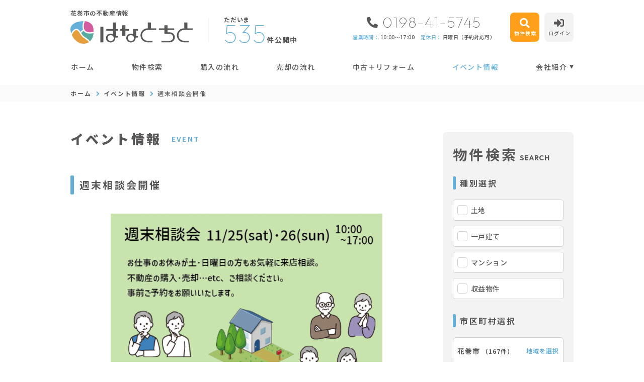

--- FILE ---
content_type: text/html; charset=UTF-8
request_url: https://www.hana-tochi-to.jp/event/detail?id=10433
body_size: 13135
content:
<!DOCTYPE html>
<html lang="ja">
<head>
  <!-- ver.3.2.0 -->
  <meta charset="UTF-8">
  <meta http-equiv="X-UA-Compatible" content="IE=edge">
  <title>イベント情報詳細｜花巻市の不動産情報なら、はなとちと
</title>
<meta name="description" content="はなとちとのイベント情報詳細ページです" />

<meta name="viewport" content="width=device-width, initial-scale=1.0">
<meta name="format-detection" content="telephone=no,address=no,email=no">
<meta name="csrf-token" content="K8eriD28HvrJIfu7RGVRtBm1qUdOm9oe72HEcF14">
<meta property="og:title" content="イベント情報詳細">
<meta property="og:description" content="はなとちとのイベント情報詳細ページです">
<meta property="og:type" content="website">
<meta property="og:url" content="https://www.hana-tochi-to.jp/event/detail?id=10433">
<meta property="og:image" content="https://new.bukken1.com/image/event/252/width/height/7Zw2LQvhoXeJmrfGzktzR27VYeBVhFay.png">
<meta property="og:site_name" content="はなとちと">
<meta name="twitter:card" content="summary">
<meta name="twitter:title" content="イベント情報詳細">
<meta name="twitter:description" content="はなとちとのイベント情報詳細ページです">
<meta name="twitter:image" content="https://new.bukken1.com/image/event/252/width/height/7Zw2LQvhoXeJmrfGzktzR27VYeBVhFay.png">

<script src="https://www.hana-tochi-to.jp/res/js/vendor.bundle.js?20220328094901"></script>
<script src="//code.jquery.com/jquery-migrate-3.0.1.min.js"></script>
<script src="https://www.hana-tochi-to.jp/res/js/app.bundle.js?20220328094901"></script>
<script src="https://www.hana-tochi-to.jp/packages/phery.min.js?20220328094901"></script>
<script src="https://www.hana-tochi-to.jp/packages/spin.min.js?20220328094901"></script>
<script src="https://www.hana-tochi-to.jp/packages/jquery.history.js?20220328094901"></script>
<script src="https://www.hana-tochi-to.jp/packages/common.js?20220328094901"></script>
<script src="https://www.promisejs.org/polyfills/promise-7.0.4.min.js"></script>
<script src="https://cdn.jsdelivr.net/npm/sweetalert2@9"></script>
  <script src="//cdnjs.cloudflare.com/ajax/libs/jQuery-Validation-Engine/2.6.4/jquery.validationEngine.min.js"></script>
  <script src="https://www.hana-tochi-to.jp/packages/validationengine.js?20220328094901"></script>
  <script src="https://www.hana-tochi-to.jp/packages/valueconvertor.js?20220328094901"></script>

<link rel="shortcut icon" href="https://www.hana-tochi-to.jp/favicon.ico" type="image/x-icon">
<link rel="apple-touch-icon" href="https://www.hana-tochi-to.jp/apple-touch-icon.png" sizes="180x180">
<link href="https://fonts.googleapis.com/css2?family=Noto+Sans+JP:wght@300;400;500;700;900&family=Roboto:wght@300;400;500;700;900&family=Rubik:wght@400;500&family=Outfit:wght@100;500;600;700;900&family=Quicksand:wght@600;700&family=Dongle:wght@400;700&family=Zen+Antique+Soft&display=swap" rel="stylesheet">
<link rel="stylesheet" href="https://use.fontawesome.com/releases/v5.15.3/css/all.css">
<link rel="stylesheet" href="https://www.hana-tochi-to.jp/res/css/style.css?20250930102550">
  <link rel="stylesheet" href="//cdnjs.cloudflare.com/ajax/libs/jQuery-Validation-Engine/2.6.4/validationEngine.jquery.min.css">
  <link rel="stylesheet" href="https://www.hana-tochi-to.jp/res/css/event.css?20220328094901" type="text/css" media="all" />
  <link rel="stylesheet" type="text/css" href="https://www.hana-tochi-to.jp/packages/lightbox2/css/lightbox.css?20220328094901">

<script>
  $.ajaxSetup({
    headers: {
      'X-CSRF-TOKEN': $('meta[name="csrf-token"]').attr('content')
    }
  });
  $(function () {
    
    let urlHash = location.hash;
    if( urlHash ) {
      $('body,html').stop().scrollTop(0);
      setTimeout(function(){
        let $header;
        if ($('#header-mini').is(':hidden')) {
          $header = $('#header');
        } else {
          $header = $('#header-mini');
        }
        let target = $(urlHash);
        let position = target.offset().top - $header.outerHeight();
        $('body,html').stop().animate({scrollTop:position}, 200);
      }, 100);
    }
  });
</script>
<!-- Google Tag Manager -->
<script>(function(w,d,s,l,i){w[l]=w[l]||[];w[l].push({'gtm.start':
new Date().getTime(),event:'gtm.js'});var f=d.getElementsByTagName(s)[0],
j=d.createElement(s),dl=l!='dataLayer'?'&l='+l:'';j.async=true;j.src=
'https://www.googletagmanager.com/gtm.js?id='+i+dl;f.parentNode.insertBefore(j,f);
})(window,document,'script','dataLayer','GTM-NV677H7');</script>
<!-- End Google Tag Manager -->
</head>
<body id="top" class="l-body page-event">
<!-- Google Tag Manager (noscript) -->
<noscript><iframe src="https://www.googletagmanager.com/ns.html?id=GTM-NV677H7"
height="0" width="0" style="display:none;visibility:hidden"></iframe></noscript>
<!-- End Google Tag Manager (noscript) -->
  <header id="header" class="l-header">
  <div class="l-wrap l-header__inner">
    <div class="l-header__logoBlock">
      <div class="l-header__caption">
        <p class="l-header__description u-d-onlyPC">ただいま</p>
        <div class="l-header__count u-d-onlyPC">
  <div class="l-header__count__public">
    <p class="l-header__count__number">535</p>
    <p class="l-header__count__desc">件公開中</p>
  </div>
  <div class="l-header__count__update">2026.01.23 更新</div>
</div>
      </div>
              <div class="l-header__logo">
          <p class="l-header__description --logo">花巻市の不動産情報</p>
<a class="l-header__logo__link" href="https://www.hana-tochi-to.jp">
  <img class="l-header__logo__image" src="https://www.hana-tochi-to.jp/res/img/logo.svg" alt="花巻市の不動産情報は、はなとちとへ">
</a>
        </div>
          </div>

    <div class="l-header__information u-d-onlyPC">
            <p class="l-header__phone"><i class="fas fa-phone-alt l-header__phone__icon"></i>0198-41-5745</p>
      <p class="l-header__businessHour">
                  <span class="l-header__businessHour__item">
            <span class="l-header__businessHour__item u-c-blue">営業時間：</span>
            10:00〜17:00
          </span>
                          <span class="l-header__businessHour__item">
            <span class="u-c-blue">定休日：</span>
            日曜日（予約対応可）
          </span>
              </p>
    </div>

    <ul class="l-header__buttons">
      <li class="l-header__buttons__item">
        <a href="https://www.hana-tochi-to.jp/estate/search" class="l-header__button l-header__button--main u-bgc-orange">
          <i class="fas fa-search l-header__button__icon"></i>
          <span class="l-header__button__text">物件検索</span>
        </a>
      </li>
      <li class="l-header__buttons__item">
        <a href="tel:0198-41-5745" class="l-header__button u-bgc-blue u-d-onlySP">
          <i class="fas fa-phone-alt l-header__button__icon u-c-white"></i>
          <span class="l-header__button__text u-c-white">電話する</span>
        </a>
      </li>
              <li class="l-header__buttons__item">
          <a href="https://www.hana-tochi-to.jp/member/login" class="l-header__button u-bgc-gray">
            <i class="fas fa-sign-in-alt l-header__button__icon"></i>
            <span class="l-header__button__text">ログイン</span>
          </a>
        </li>
            <li class="l-header__buttons__item">
        <button class="l-header__button l-header__button--burger u-d-onlySP" id="burger-button" type="button">
          <span class="l-header__button__icon l-header__button__bars">
            <span class="l-header__button__bars__item u-bgc-white"></span>
            <span class="l-header__button__bars__item u-bgc-white"></span>
            <span class="l-header__button__bars__item u-bgc-white"></span>
          </span>
          <span class="l-header__button__text u-c-white --ffMenu">MENU</span>
        </button>
      </li>
    </ul>
  </div>

  <div class="l-header__count u-d-onlySP">
  <div class="l-header__count__public">
    <p class="l-header__count__number">535</p>
    <p class="l-header__count__desc">件公開中</p>
  </div>
  <div class="l-header__count__update">2026.01.23 更新</div>
</div>

      <div class="l-gNavi__memberContents u-d-n-pc">
      <p class="l-gNavi__memberContents__title">会員限定コンテンツ</p>
      <div class="l-gNavi__memberContents__inner">
        <div class="l-gNavi__memberContents__buttonList">
          <a id="it_favo" class="l-gNavi__memberContents__button l-gNavi__memberContents__button--favorite" href="https://www.hana-tochi-to.jp/ajax_gateway" data-phery-args="{&quot;mode&quot;:&quot;favorite&quot;}" data-phery-remote="ajax_gnavi_popup" onclick="return false;" ><i class="fas fa-star"></i>お気に入り </a>
          <a id="it_match" class="l-gNavi__memberContents__button l-gNavi__memberContents__button--matching" href="https://www.hana-tochi-to.jp/ajax_gateway" data-phery-args="{&quot;mode&quot;:&quot;matching&quot;}" data-phery-remote="ajax_gnavi_popup" onclick="return false;" ><i class="fas fa-heart"></i>マッチング物件 </a>
        </div>
        <a id="it_reg" class="l-gNavi__memberContents__register" href="https://www.hana-tochi-to.jp/regist">会員登録はこちら</a>
      </div>
    </div>
  
  <div class="l-gNavi u-d-onlyPC">
  <div class="l-wrap">
    <ul class="l-gNavi__inner">
      <li id="gNavi-home" class="l-gNavi__item">
        <a href="https://www.hana-tochi-to.jp" class="l-gNavi__link">ホーム</a>
      </li>
      <li id="gNavi-estate" class="l-gNavi__item">
        <a href="https://www.hana-tochi-to.jp/estate/search" class="l-gNavi__link">物件検索</a>
      </li>
      <li id="gNavi-buy" class="l-gNavi__item">
        <a href="https://www.hana-tochi-to.jp/buy" class="l-gNavi__link">購入の流れ</a>
      </li>
      <li id="gNavi-sell" class="l-gNavi__item">
        <a href="https://www.hana-tochi-to.jp/sell" class="l-gNavi__link">売却の流れ</a>
      </li>
      <li id="gNavi-reform" class="l-gNavi__item">
        <a href="https://www.hana-tochi-to.jp/reform" class="l-gNavi__link">中古＋リフォーム</a>
      </li>
      <li id="gNavi-event" class="l-gNavi__item">
        <a href="https://www.hana-tochi-to.jp/event" class="l-gNavi__link">イベント情報</a>
      </li>
      <li id="gNavi-company" class="l-gNavi__item">
        <a href="https://www.hana-tochi-to.jp/company" class="l-gNavi__link l-gNavi__link--dropdown">会社紹介</a>
        <ul class="l-gNavi__dropdown">
          <li class="l-gNavi__dropdown__item">
            <a href="https://www.hana-tochi-to.jp/company" class="l-gNavi__dropdown__link">会社概要</a>
          </li>
          <li class="l-gNavi__dropdown__item">
            <a href="https://www.hana-tochi-to.jp/company/message" class="l-gNavi__dropdown__link">代表あいさつ</a>
          </li>
          <li class="l-gNavi__dropdown__item">
            <a href="https://www.hana-tochi-to.jp/company/staff" class="l-gNavi__dropdown__link">スタッフ紹介</a>
          </li>
        </ul>
      </li>
    </ul>
  </div>
</div>
  <div id="burger-menu" class="l-burger u-d-onlySP">
  <div class="l-burger__bg js-burger-close"></div>
  <div class="l-burger__close js-burger-close"></div>
  <div class="l-burger__content">
    <div class="l-burger__login">
              <a href="https://www.hana-tochi-to.jp/member/login" class="l-burger__login__button">ログイン</a>
          </div>
    <div class="l-burger__contentLinks">
      <div class="l-burger__contentLinks__heading">物件検索</div>
      <div class="l-burger__contentLinks__data">
        <a class="l-burger__contentLinks__item" href="https://www.hana-tochi-to.jp/estate/search#type">物件種別から探す</a>
        <a class="l-burger__contentLinks__item" href="https://www.hana-tochi-to.jp/estate/search#area">地域名から探す</a>
        <a class="l-burger__contentLinks__item" href="https://www.hana-tochi-to.jp/estate/search#school">学校区から探す</a>
        <a class="l-burger__contentLinks__item" href="https://www.hana-tochi-to.jp/estate/search#line">沿線から探す</a>
      </div>
      <div class="l-burger__contentLinks__heading">コンテンツ</div>
      <div class="l-burger__contentLinks__data">
        <a class="l-burger__contentLinks__item" href="https://www.hana-tochi-to.jp/buy">購入の流れ</a>
        <a class="l-burger__contentLinks__item" href="https://www.hana-tochi-to.jp/sell">売却の流れ</a>
        <a class="l-burger__contentLinks__item" href="https://www.hana-tochi-to.jp/event">イベント情報</a>
        <a class="l-burger__contentLinks__item" href="https://www.hana-tochi-to.jp/voice">お客様の声</a>
        <a class="l-burger__contentLinks__item" href="https://www.hana-tochi-to.jp/reform">中古＋リフォーム</a>
      </div>
      <div class="l-burger__contentLinks__heading">会社紹介</div>
      <div class="l-burger__contentLinks__data">
        <a class="l-burger__contentLinks__item" href="https://www.hana-tochi-to.jp/company">会社紹介</a>
        <a class="l-burger__contentLinks__item" href="https://www.hana-tochi-to.jp/company/message">代表あいさつ</a>
        <a class="l-burger__contentLinks__item" href="https://www.hana-tochi-to.jp/company/staff">スタッフ紹介</a>
      </div>
    </div>
    <div class="l-burger__contacts">
      <a class="l-burger__contacts__item l-burger__contacts__item-orange" href="https://www.hana-tochi-to.jp/contact"><i class="far fa-envelope l-burger__contacts__item__icon u-c-orange"></i>お問い合わせ</a>
      <a class="l-burger__contacts__item l-burger__contacts__item-pink" href="https://www.hana-tochi-to.jp/contact/reserve"><i class="far fa-calendar-check l-burger__contacts__item__icon u-c-pink"></i>来店予約</a>
      <a class="l-burger__contacts__item l-burger__contacts__item-green" href="https://www.hana-tochi-to.jp/contact/reserve-web"><i class="fas fa-desktop l-burger__contacts__item__icon u-c-green"></i>オンライン相談</a>
    </div>
    <div class="l-burger__others">
      <a class="l-burger__others__item" href="https://www.hana-tochi-to.jp/other/privacy">プライバシーポリシー</a>
      <a class="l-burger__others__item" href="https://www.hana-tochi-to.jp/other/sitemap">サイトマップ</a>
          </div>
          <div class="l-burger__sns">
                  <a href="https://www.facebook.com/hanatochito" target="_blank" rel="noopener" class="l-burger__sns__item"><i class="fab fa-facebook"></i></a>
                          <a href="https://www.instagram.com/hanatochito/" target="_blank" rel="noopener" class="l-burger__sns__item"><i class="fab fa-instagram"></i></a>
              </div>
      </div>
</div>
</header>
<div id="header-mini" class="l-header-mini u-d-onlyPC">
  <div class="l-header-mini__inner">
    <a class="l-header-mini__link" href="https://www.hana-tochi-to.jp">
      <img class="l-header-mini__image" src="https://www.hana-tochi-to.jp/res/img/logo_mini.png" alt="はなとちと" />
      <div class="l-header-mini__description">
        花巻市の不動産情報
        はなとちと
      </div>
    </a>
    <div class="l-header__count l-header-mini__count">
  <div class="l-header__count__public">
    <p class="l-header__count__number">535</p>
    <p class="l-header__count__desc">件公開中</p>
  </div>
  <div class="l-header__count__update">2026.01.23 更新</div>
</div>
    <ul class="l-header-mini__buttons">
      <li class="l-header-mini__buttons__item">
        <a href="https://www.hana-tochi-to.jp/estate/search" class="l-header-mini__button l-header-mini__button--main u-bgc-orange">
          <i class="fas fa-search l-header-mini__button__icon"></i>
          <span class="l-header-mini__button__text">物件検索</span>
        </a>
      </li>
            <li class="l-header-mini__buttons__item">
        <a href="https://www.hana-tochi-to.jp/contact/reserve" class="l-header-mini__button">
          <i class="fas fa-calendar-check l-header-mini__button__icon"></i>
          <span class="l-header-mini__button__text">来店予約</span>
        </a>
      </li>
              <li class="l-header-mini__buttons__item">
          <a href="https://www.hana-tochi-to.jp/member/login" class="l-header-mini__button">
            <i class="fas fa-sign-in-alt l-header-mini__button__icon"></i>
            <span class="l-header-mini__button__text">ログイン</span>
          </a>
        </li>
          </ul>
  </div>
</div>
    <div class="p-breadcrumb u-d-onlyPC">
  <ol id="breadcrumb" class="p-breadcrumb__inner l-wrap">
    <li class="p-breadcrumb__item">
      <a class="c-link01 c-link01--text01" href="https://www.hana-tochi-to.jp">ホーム</a>
    </li>
          <li class="p-breadcrumb__item"><a class="c-link01 c-link01--text01" href="https://www.hana-tochi-to.jp/event">イベント情報</a></li>
          <li class="p-breadcrumb__item">週末相談会開催</li>
      </ol>
</div>
  <div class="l-container l-container--under detail">
    <div class="l-container__inner l-wrap">
      <main id="main" class="l-main">
          <h1 class="c-heading01 ">
    <span class="c-heading01__main ">イベント情報</span>
  <span class="c-heading01__sub ">Event</span>
</h1>

  <h2 class="c-heading02 ">週末相談会開催</h2>

  <div class="detail__block">
        <div class="p-slider01">
  <div class="p-slider01__main">
    
                <div class="p-slider01__main__list js-slider01">
                  <div class="p-slider01__main__item">
            <a class="p-slider01__main__item__photo" data-lightbox="photo" data-title="" href="https://new.bukken1.com/image/event/252/1000/750/7Zw2LQvhoXeJmrfGzktzR27VYeBVhFay.png">
              <img class="p-slider01__image" src="https://new.bukken1.com/image/event/252/800/600/7Zw2LQvhoXeJmrfGzktzR27VYeBVhFay.png" alt=""/>
            </a>
                                  </div>
              </div>
      </div>

  </div>
  </div>

  <section class="detail__block">
    <h3 class="c-heading03 ">イベント概要</h3>
    <div class="c-table01">
  <dl class="c-table01__inner ">
    <dt class="c-table01__heading">
  開催日
</dt>
<dd class="c-table01__data">
  2023/11/25～26
</dd>
      <dt class="c-table01__heading">
  時間
</dt>
<dd class="c-table01__data">
  10:00～17:00
</dd>
      <dt class="c-table01__heading">
  開催場所
</dt>
<dd class="c-table01__data">
  花巻市吹張町 カゲツドアーズ内『はなとちと』
</dd>
  </dl>
</div>
  </section>

  <section class="detail__block">
    <h3 class="c-heading03 ">イベント内容</h3>
    <div class="detail__content">平日はお仕事なので、なかなかご来店が難しいという方へ向け、週末相談会を開催します。<br />
<br />
11/25(土)･11/26(日)は店舗営業日として担当が常駐します。土日のご相談をご希望の方は、ぜひこの機会にご来店ください。<br />
事前に時間のご予約をいただけますと、ご案内が確実でしたので、ご相談ください。<br />
<br />
ご予約はホームページ下段の［来店予約］フォームよりお申し込みお願いいたします。</div>
  </section>
  
      <div class="detail__return">
      <a href="https://www.hana-tochi-to.jp/event"  class="c-button02 c-button02--normal c-button02--return"  >前のページに戻る</a>
    </div>
        </main>
        <div class="l-side u-d-onlyPC">
  <section class="l-side__block l-side__block--company">
  <h2 class="l-side__heading01">
  <span class="l-side__heading01__main">会社紹介</span>
  <span class="l-side__heading01__sub">Company</span>
</h2>
  <ul class="l-side__buttonList">
    <li class="l-side__buttonList__item">
      <a href="https://www.hana-tochi-to.jp/company" class="c-button01 c-button01--sub2 c-button01--m c-button01--noBullet u-bgc-gray c-button01--textLeft"   >
        会社概要
  </a>
    </li>
    <li class="l-side__buttonList__item">
      <a href="https://www.hana-tochi-to.jp/company/message" class="c-button01 c-button01--sub2 c-button01--m c-button01--noBullet u-bgc-gray c-button01--textLeft"   >
        代表あいさつ
  </a>
    </li>
    <li class="l-side__buttonList__item">
      <a href="https://www.hana-tochi-to.jp/company/staff" class="c-button01 c-button01--sub2 c-button01--m c-button01--noBullet u-bgc-gray c-button01--textLeft"   >
        スタッフ紹介
  </a>
    </li>
  </ul>
</section>
  <section class="l-side__block l-side__block--search">
  <h2 class="l-side__heading01">
  <span class="l-side__heading01__main">物件検索</span>
  <span class="l-side__heading01__sub">Search</span>
</h2>
  <form class="l-side__searchForm" id="side-form" method="POST" action="https://www.hana-tochi-to.jp/estate/result">
    <input type="hidden" name="_token" value="K8eriD28HvrJIfu7RGVRtBm1qUdOm9oe72HEcF14">
    <section class="l-side__searchForm__block">
      <h3 class="l-side__heading02">種別選択</h3>
      <ul class="l-side__searchForm__list">
                                      <li class="l-side__searchForm__list__item">
              <label class="c-checkbox05">
  <input class="c-checkbox05__input" name="bukken_type[]" type="checkbox" value="01">
  <span class="c-checkbox05__parts">土地</span>
</label>
            </li>
                      <li class="l-side__searchForm__list__item">
              <label class="c-checkbox05">
  <input class="c-checkbox05__input" name="bukken_type[]" type="checkbox" value="02">
  <span class="c-checkbox05__parts">一戸建て</span>
</label>
            </li>
                      <li class="l-side__searchForm__list__item">
              <label class="c-checkbox05">
  <input class="c-checkbox05__input" name="bukken_type[]" type="checkbox" value="03">
  <span class="c-checkbox05__parts">マンション</span>
</label>
            </li>
                      <li class="l-side__searchForm__list__item">
              <label class="c-checkbox05">
  <input class="c-checkbox05__input" name="bukken_type[]" type="checkbox" value="10">
  <span class="c-checkbox05__parts">収益物件</span>
</label>
            </li>
                        </ul>
    </section>

    <section class="l-side__searchForm__block">
      <h3 class="l-side__heading02">市区町村選択</h3>
      <ul class="l-side__searchForm__list">
                                    <li class="l-side__searchForm__list__item">
            <span class="l-side__areaButton js-modal-open" id="area-1">
              <span class="l-side__areaButton__inner">
                花巻市
                <span class="l-side__areaButton__small">
                  （<span class="count_area_1">167件</span>）
                </span>
              </span>
              <span class="l-side__areaButton__select">地域を選択</span>
            </span>

            <div id="modal-area-1" class="l-side__modal" data-code="1">
              <div class="l-side__modal__bg js-modal-close"></div>
              <div class="l-side__modal__content">
                <div class="l-side__modal__close js-modal-close">×</div>
                <p class="l-side__heading02">地域選択</p>
                <div class="l-side__modal__area">
                  花巻市（<span class="count_area_1">167件</span>）
                </div>
                <div class="l-side__modal__text">※複数チェック可</div>
                <div class="l-side__modal__allCheck">
                  <label class="c-checkbox01 js-allCheck">
  <input class="c-checkbox01__input" id="area_code_1" onclick="$(&#039;.&#039; + this.id).find(&#039;input:checkbox&#039;).prop(&#039;checked&#039;, this.checked);" name="area[]" type="checkbox" value="1">
  <span class="c-checkbox01__parts">すべての地域をチェック</span>
</label>
                                  </div>
                <div class="l-side__modal__tikuList">
                  <ul class="l-side__modal__tikuList__inner">
                                                                  <li class="l-side__modal__tikuList__item">
                          <label class="c-checkbox01 area_code_1">
  <input class="c-checkbox01__input" id="area1_2" onclick="checkbox_all_check(&#039;area_code_1&#039;)" name="tiku[]" type="checkbox" value="1:2">
  <span class="c-checkbox01__parts">浅沢（<span class="count_tiku_1_2">1件</span>）</span>
</label>
                        </li>
                                                                      <li class="l-side__modal__tikuList__item">
                          <label class="c-checkbox01 area_code_1">
  <input class="c-checkbox01__input" id="area1_3" onclick="checkbox_all_check(&#039;area_code_1&#039;)" name="tiku[]" type="checkbox" value="1:3">
  <span class="c-checkbox01__parts">東町（<span class="count_tiku_1_3">1件</span>）</span>
</label>
                        </li>
                                                                      <li class="l-side__modal__tikuList__item">
                          <label class="c-checkbox01 area_code_1">
  <input class="c-checkbox01__input" id="area1_6" onclick="checkbox_all_check(&#039;area_code_1&#039;)" name="tiku[]" type="checkbox" value="1:6">
  <span class="c-checkbox01__parts">石鳥谷町猪鼻（<span class="count_tiku_1_6">1件</span>）</span>
</label>
                        </li>
                                                                      <li class="l-side__modal__tikuList__item">
                          <label class="c-checkbox01 area_code_1">
  <input class="c-checkbox01__input" id="area1_7" onclick="checkbox_all_check(&#039;area_code_1&#039;)" name="tiku[]" type="checkbox" value="1:7">
  <span class="c-checkbox01__parts">石鳥谷町江曽（<span class="count_tiku_1_7">1件</span>）</span>
</label>
                        </li>
                                                                      <li class="l-side__modal__tikuList__item">
                          <label class="c-checkbox01 area_code_1">
  <input class="c-checkbox01__input" id="area1_9" onclick="checkbox_all_check(&#039;area_code_1&#039;)" name="tiku[]" type="checkbox" value="1:9">
  <span class="c-checkbox01__parts">石鳥谷町上口（<span class="count_tiku_1_9">6件</span>）</span>
</label>
                        </li>
                                                                      <li class="l-side__modal__tikuList__item">
                          <label class="c-checkbox01 area_code_1">
  <input class="c-checkbox01__input" id="area1_10" onclick="checkbox_all_check(&#039;area_code_1&#039;)" name="tiku[]" type="checkbox" value="1:10">
  <span class="c-checkbox01__parts">石鳥谷町北寺林（<span class="count_tiku_1_10">2件</span>）</span>
</label>
                        </li>
                                                                      <li class="l-side__modal__tikuList__item">
                          <label class="c-checkbox01 area_code_1">
  <input class="c-checkbox01__input" id="area1_12" onclick="checkbox_all_check(&#039;area_code_1&#039;)" name="tiku[]" type="checkbox" value="1:12">
  <span class="c-checkbox01__parts">石鳥谷町好地（<span class="count_tiku_1_12">13件</span>）</span>
</label>
                        </li>
                                                                      <li class="l-side__modal__tikuList__item">
                          <label class="c-checkbox01 area_code_1">
  <input class="c-checkbox01__input" id="area1_14" onclick="checkbox_all_check(&#039;area_code_1&#039;)" name="tiku[]" type="checkbox" value="1:14">
  <span class="c-checkbox01__parts">石鳥谷町小森林（<span class="count_tiku_1_14">1件</span>）</span>
</label>
                        </li>
                                                                      <li class="l-side__modal__tikuList__item">
                          <label class="c-checkbox01 area_code_1">
  <input class="c-checkbox01__input" id="area1_13" onclick="checkbox_all_check(&#039;area_code_1&#039;)" name="tiku[]" type="checkbox" value="1:13">
  <span class="c-checkbox01__parts">石鳥谷町五大堂（<span class="count_tiku_1_13">2件</span>）</span>
</label>
                        </li>
                                                                      <li class="l-side__modal__tikuList__item">
                          <label class="c-checkbox01 area_code_1">
  <input class="c-checkbox01__input" id="area1_25" onclick="checkbox_all_check(&#039;area_code_1&#039;)" name="tiku[]" type="checkbox" value="1:25">
  <span class="c-checkbox01__parts">石鳥谷町八幡（<span class="count_tiku_1_25">3件</span>）</span>
</label>
                        </li>
                                                                      <li class="l-side__modal__tikuList__item">
                          <label class="c-checkbox01 area_code_1">
  <input class="c-checkbox01__input" id="area1_27" onclick="checkbox_all_check(&#039;area_code_1&#039;)" name="tiku[]" type="checkbox" value="1:27">
  <span class="c-checkbox01__parts">石鳥谷町南寺林（<span class="count_tiku_1_27">1件</span>）</span>
</label>
                        </li>
                                                                      <li class="l-side__modal__tikuList__item">
                          <label class="c-checkbox01 area_code_1">
  <input class="c-checkbox01__input" id="area1_29" onclick="checkbox_all_check(&#039;area_code_1&#039;)" name="tiku[]" type="checkbox" value="1:29">
  <span class="c-checkbox01__parts">一本杉（<span class="count_tiku_1_29">1件</span>）</span>
</label>
                        </li>
                                                                      <li class="l-side__modal__tikuList__item">
                          <label class="c-checkbox01 area_code_1">
  <input class="c-checkbox01__input" id="area1_30" onclick="checkbox_all_check(&#039;area_code_1&#039;)" name="tiku[]" type="checkbox" value="1:30">
  <span class="c-checkbox01__parts">円万寺（<span class="count_tiku_1_30">1件</span>）</span>
</label>
                        </li>
                                                                      <li class="l-side__modal__tikuList__item">
                          <label class="c-checkbox01 area_code_1">
  <input class="c-checkbox01__input" id="area1_32" onclick="checkbox_all_check(&#039;area_code_1&#039;)" name="tiku[]" type="checkbox" value="1:32">
  <span class="c-checkbox01__parts">太田（<span class="count_tiku_1_32">1件</span>）</span>
</label>
                        </li>
                                                                      <li class="l-side__modal__tikuList__item">
                          <label class="c-checkbox01 area_code_1">
  <input class="c-checkbox01__input" id="area1_33" onclick="checkbox_all_check(&#039;area_code_1&#039;)" name="tiku[]" type="checkbox" value="1:33">
  <span class="c-checkbox01__parts">大通り（<span class="count_tiku_1_33">1件</span>）</span>
</label>
                        </li>
                                                                      <li class="l-side__modal__tikuList__item">
                          <label class="c-checkbox01 area_code_1">
  <input class="c-checkbox01__input" id="area1_34" onclick="checkbox_all_check(&#039;area_code_1&#039;)" name="tiku[]" type="checkbox" value="1:34">
  <span class="c-checkbox01__parts">大迫町内川目（<span class="count_tiku_1_34">1件</span>）</span>
</label>
                        </li>
                                                                      <li class="l-side__modal__tikuList__item">
                          <label class="c-checkbox01 area_code_1">
  <input class="c-checkbox01__input" id="area1_35" onclick="checkbox_all_check(&#039;area_code_1&#039;)" name="tiku[]" type="checkbox" value="1:35">
  <span class="c-checkbox01__parts">大迫町大迫（<span class="count_tiku_1_35">3件</span>）</span>
</label>
                        </li>
                                                                      <li class="l-side__modal__tikuList__item">
                          <label class="c-checkbox01 area_code_1">
  <input class="c-checkbox01__input" id="area1_37" onclick="checkbox_all_check(&#039;area_code_1&#039;)" name="tiku[]" type="checkbox" value="1:37">
  <span class="c-checkbox01__parts">大迫町外川目（<span class="count_tiku_1_37">2件</span>）</span>
</label>
                        </li>
                                                                      <li class="l-side__modal__tikuList__item">
                          <label class="c-checkbox01 area_code_1">
  <input class="c-checkbox01__input" id="area1_38" onclick="checkbox_all_check(&#039;area_code_1&#039;)" name="tiku[]" type="checkbox" value="1:38">
  <span class="c-checkbox01__parts">大畑（<span class="count_tiku_1_38">3件</span>）</span>
</label>
                        </li>
                                                                      <li class="l-side__modal__tikuList__item">
                          <label class="c-checkbox01 area_code_1">
  <input class="c-checkbox01__input" id="area1_44" onclick="checkbox_all_check(&#039;area_code_1&#039;)" name="tiku[]" type="checkbox" value="1:44">
  <span class="c-checkbox01__parts">花城町（<span class="count_tiku_1_44">1件</span>）</span>
</label>
                        </li>
                                                                      <li class="l-side__modal__tikuList__item">
                          <label class="c-checkbox01 area_code_1">
  <input class="c-checkbox01__input" id="area1_45" onclick="checkbox_all_check(&#039;area_code_1&#039;)" name="tiku[]" type="checkbox" value="1:45">
  <span class="c-checkbox01__parts">金矢（<span class="count_tiku_1_45">1件</span>）</span>
</label>
                        </li>
                                                                      <li class="l-side__modal__tikuList__item">
                          <label class="c-checkbox01 area_code_1">
  <input class="c-checkbox01__input" id="area1_47" onclick="checkbox_all_check(&#039;area_code_1&#039;)" name="tiku[]" type="checkbox" value="1:47">
  <span class="c-checkbox01__parts">上小舟渡（<span class="count_tiku_1_47">4件</span>）</span>
</label>
                        </li>
                                                                      <li class="l-side__modal__tikuList__item">
                          <label class="c-checkbox01 area_code_1">
  <input class="c-checkbox01__input" id="area1_50" onclick="checkbox_all_check(&#039;area_code_1&#039;)" name="tiku[]" type="checkbox" value="1:50">
  <span class="c-checkbox01__parts">上似内（<span class="count_tiku_1_50">1件</span>）</span>
</label>
                        </li>
                                                                      <li class="l-side__modal__tikuList__item">
                          <label class="c-checkbox01 area_code_1">
  <input class="c-checkbox01__input" id="area1_51" onclick="checkbox_all_check(&#039;area_code_1&#039;)" name="tiku[]" type="checkbox" value="1:51">
  <span class="c-checkbox01__parts">上根子（<span class="count_tiku_1_51">1件</span>）</span>
</label>
                        </li>
                                                                      <li class="l-side__modal__tikuList__item">
                          <label class="c-checkbox01 area_code_1">
  <input class="c-checkbox01__input" id="area1_53" onclick="checkbox_all_check(&#039;area_code_1&#039;)" name="tiku[]" type="checkbox" value="1:53">
  <span class="c-checkbox01__parts">北湯口（<span class="count_tiku_1_53">2件</span>）</span>
</label>
                        </li>
                                                                      <li class="l-side__modal__tikuList__item">
                          <label class="c-checkbox01 area_code_1">
  <input class="c-checkbox01__input" id="area1_55" onclick="checkbox_all_check(&#039;area_code_1&#039;)" name="tiku[]" type="checkbox" value="1:55">
  <span class="c-checkbox01__parts">葛（<span class="count_tiku_1_55">1件</span>）</span>
</label>
                        </li>
                                                                      <li class="l-side__modal__tikuList__item">
                          <label class="c-checkbox01 area_code_1">
  <input class="c-checkbox01__input" id="area1_57" onclick="checkbox_all_check(&#039;area_code_1&#039;)" name="tiku[]" type="checkbox" value="1:57">
  <span class="c-checkbox01__parts">椚ノ目（<span class="count_tiku_1_57">3件</span>）</span>
</label>
                        </li>
                                                                      <li class="l-side__modal__tikuList__item">
                          <label class="c-checkbox01 area_code_1">
  <input class="c-checkbox01__input" id="area1_59" onclick="checkbox_all_check(&#039;area_code_1&#039;)" name="tiku[]" type="checkbox" value="1:59">
  <span class="c-checkbox01__parts">胡四王（<span class="count_tiku_1_59">1件</span>）</span>
</label>
                        </li>
                                                                      <li class="l-side__modal__tikuList__item">
                          <label class="c-checkbox01 area_code_1">
  <input class="c-checkbox01__input" id="area1_66" onclick="checkbox_all_check(&#039;area_code_1&#039;)" name="tiku[]" type="checkbox" value="1:66">
  <span class="c-checkbox01__parts">桜町（<span class="count_tiku_1_66">8件</span>）</span>
</label>
                        </li>
                                                                      <li class="l-side__modal__tikuList__item">
                          <label class="c-checkbox01 area_code_1">
  <input class="c-checkbox01__input" id="area1_67" onclick="checkbox_all_check(&#039;area_code_1&#039;)" name="tiku[]" type="checkbox" value="1:67">
  <span class="c-checkbox01__parts">里川口町（<span class="count_tiku_1_67">3件</span>）</span>
</label>
                        </li>
                                                                      <li class="l-side__modal__tikuList__item">
                          <label class="c-checkbox01 area_code_1">
  <input class="c-checkbox01__input" id="area1_62" onclick="checkbox_all_check(&#039;area_code_1&#039;)" name="tiku[]" type="checkbox" value="1:62">
  <span class="c-checkbox01__parts">材木町（<span class="count_tiku_1_62">2件</span>）</span>
</label>
                        </li>
                                                                      <li class="l-side__modal__tikuList__item">
                          <label class="c-checkbox01 area_code_1">
  <input class="c-checkbox01__input" id="area1_68" onclick="checkbox_all_check(&#039;area_code_1&#039;)" name="tiku[]" type="checkbox" value="1:68">
  <span class="c-checkbox01__parts">下幅（<span class="count_tiku_1_68">3件</span>）</span>
</label>
                        </li>
                                                                      <li class="l-side__modal__tikuList__item">
                          <label class="c-checkbox01 area_code_1">
  <input class="c-checkbox01__input" id="area1_70" onclick="checkbox_all_check(&#039;area_code_1&#039;)" name="tiku[]" type="checkbox" value="1:70">
  <span class="c-checkbox01__parts">下北万丁目（<span class="count_tiku_1_70">1件</span>）</span>
</label>
                        </li>
                                                                      <li class="l-side__modal__tikuList__item">
                          <label class="c-checkbox01 area_code_1">
  <input class="c-checkbox01__input" id="area1_71" onclick="checkbox_all_check(&#039;area_code_1&#039;)" name="tiku[]" type="checkbox" value="1:71">
  <span class="c-checkbox01__parts">下小舟渡（<span class="count_tiku_1_71">1件</span>）</span>
</label>
                        </li>
                                                                      <li class="l-side__modal__tikuList__item">
                          <label class="c-checkbox01 area_code_1">
  <input class="c-checkbox01__input" id="area1_72" onclick="checkbox_all_check(&#039;area_code_1&#039;)" name="tiku[]" type="checkbox" value="1:72">
  <span class="c-checkbox01__parts">下似内（<span class="count_tiku_1_72">2件</span>）</span>
</label>
                        </li>
                                                                      <li class="l-side__modal__tikuList__item">
                          <label class="c-checkbox01 area_code_1">
  <input class="c-checkbox01__input" id="area1_69" onclick="checkbox_all_check(&#039;area_code_1&#039;)" name="tiku[]" type="checkbox" value="1:69">
  <span class="c-checkbox01__parts">実相寺（<span class="count_tiku_1_69">1件</span>）</span>
</label>
                        </li>
                                                                      <li class="l-side__modal__tikuList__item">
                          <label class="c-checkbox01 area_code_1">
  <input class="c-checkbox01__input" id="area1_75" onclick="checkbox_all_check(&#039;area_code_1&#039;)" name="tiku[]" type="checkbox" value="1:75">
  <span class="c-checkbox01__parts">城内（<span class="count_tiku_1_75">1件</span>）</span>
</label>
                        </li>
                                                                      <li class="l-side__modal__tikuList__item">
                          <label class="c-checkbox01 area_code_1">
  <input class="c-checkbox01__input" id="area1_79" onclick="checkbox_all_check(&#039;area_code_1&#039;)" name="tiku[]" type="checkbox" value="1:79">
  <span class="c-checkbox01__parts">諏訪（<span class="count_tiku_1_79">4件</span>）</span>
</label>
                        </li>
                                                                      <li class="l-side__modal__tikuList__item">
                          <label class="c-checkbox01 area_code_1">
  <input class="c-checkbox01__input" id="area1_83" onclick="checkbox_all_check(&#039;area_code_1&#039;)" name="tiku[]" type="checkbox" value="1:83">
  <span class="c-checkbox01__parts">高木（<span class="count_tiku_1_83">10件</span>）</span>
</label>
                        </li>
                                                                      <li class="l-side__modal__tikuList__item">
                          <label class="c-checkbox01 area_code_1">
  <input class="c-checkbox01__input" id="area1_84" onclick="checkbox_all_check(&#039;area_code_1&#039;)" name="tiku[]" type="checkbox" value="1:84">
  <span class="c-checkbox01__parts">高田（<span class="count_tiku_1_84">1件</span>）</span>
</label>
                        </li>
                                                                      <li class="l-side__modal__tikuList__item">
                          <label class="c-checkbox01 area_code_1">
  <input class="c-checkbox01__input" id="area1_85" onclick="checkbox_all_check(&#039;area_code_1&#039;)" name="tiku[]" type="checkbox" value="1:85">
  <span class="c-checkbox01__parts">高松（<span class="count_tiku_1_85">2件</span>）</span>
</label>
                        </li>
                                                                      <li class="l-side__modal__tikuList__item">
                          <label class="c-checkbox01 area_code_1">
  <input class="c-checkbox01__input" id="area1_86" onclick="checkbox_all_check(&#039;area_code_1&#039;)" name="tiku[]" type="checkbox" value="1:86">
  <span class="c-checkbox01__parts">田力（<span class="count_tiku_1_86">1件</span>）</span>
</label>
                        </li>
                                                                      <li class="l-side__modal__tikuList__item">
                          <label class="c-checkbox01 area_code_1">
  <input class="c-checkbox01__input" id="area1_82" onclick="checkbox_all_check(&#039;area_code_1&#039;)" name="tiku[]" type="checkbox" value="1:82">
  <span class="c-checkbox01__parts">台（<span class="count_tiku_1_82">1件</span>）</span>
</label>
                        </li>
                                                                      <li class="l-side__modal__tikuList__item">
                          <label class="c-checkbox01 area_code_1">
  <input class="c-checkbox01__input" id="area1_87" onclick="checkbox_all_check(&#039;area_code_1&#039;)" name="tiku[]" type="checkbox" value="1:87">
  <span class="c-checkbox01__parts">天下田（<span class="count_tiku_1_87">2件</span>）</span>
</label>
                        </li>
                                                                      <li class="l-side__modal__tikuList__item">
                          <label class="c-checkbox01 area_code_1">
  <input class="c-checkbox01__input" id="area1_88" onclick="checkbox_all_check(&#039;area_code_1&#039;)" name="tiku[]" type="checkbox" value="1:88">
  <span class="c-checkbox01__parts">東和町安俵（<span class="count_tiku_1_88">1件</span>）</span>
</label>
                        </li>
                                                                      <li class="l-side__modal__tikuList__item">
                          <label class="c-checkbox01 area_code_1">
  <input class="c-checkbox01__input" id="area1_110" onclick="checkbox_all_check(&#039;area_code_1&#039;)" name="tiku[]" type="checkbox" value="1:110">
  <span class="c-checkbox01__parts">東和町土沢（<span class="count_tiku_1_110">1件</span>）</span>
</label>
                        </li>
                                                                      <li class="l-side__modal__tikuList__item">
                          <label class="c-checkbox01 area_code_1">
  <input class="c-checkbox01__input" id="area1_125" onclick="checkbox_all_check(&#039;area_code_1&#039;)" name="tiku[]" type="checkbox" value="1:125">
  <span class="c-checkbox01__parts">中北万丁目（<span class="count_tiku_1_125">1件</span>）</span>
</label>
                        </li>
                                                                      <li class="l-side__modal__tikuList__item">
                          <label class="c-checkbox01 area_code_1">
  <input class="c-checkbox01__input" id="area1_127" onclick="checkbox_all_check(&#039;area_code_1&#039;)" name="tiku[]" type="checkbox" value="1:127">
  <span class="c-checkbox01__parts">中根子（<span class="count_tiku_1_127">3件</span>）</span>
</label>
                        </li>
                                                                      <li class="l-side__modal__tikuList__item">
                          <label class="c-checkbox01 area_code_1">
  <input class="c-checkbox01__input" id="area1_129" onclick="checkbox_all_check(&#039;area_code_1&#039;)" name="tiku[]" type="checkbox" value="1:129">
  <span class="c-checkbox01__parts">鍋倉（<span class="count_tiku_1_129">1件</span>）</span>
</label>
                        </li>
                                                                      <li class="l-side__modal__tikuList__item">
                          <label class="c-checkbox01 area_code_1">
  <input class="c-checkbox01__input" id="area1_130" onclick="checkbox_all_check(&#039;area_code_1&#039;)" name="tiku[]" type="checkbox" value="1:130">
  <span class="c-checkbox01__parts">鉛（<span class="count_tiku_1_130">1件</span>）</span>
</label>
                        </li>
                                                                      <li class="l-side__modal__tikuList__item">
                          <label class="c-checkbox01 area_code_1">
  <input class="c-checkbox01__input" id="area1_132" onclick="checkbox_all_check(&#039;area_code_1&#039;)" name="tiku[]" type="checkbox" value="1:132">
  <span class="c-checkbox01__parts">南城（<span class="count_tiku_1_132">4件</span>）</span>
</label>
                        </li>
                                                                      <li class="l-side__modal__tikuList__item">
                          <label class="c-checkbox01 area_code_1">
  <input class="c-checkbox01__input" id="area1_135" onclick="checkbox_all_check(&#039;area_code_1&#039;)" name="tiku[]" type="checkbox" value="1:135">
  <span class="c-checkbox01__parts">西宮野目（<span class="count_tiku_1_135">2件</span>）</span>
</label>
                        </li>
                                                                      <li class="l-side__modal__tikuList__item">
                          <label class="c-checkbox01 area_code_1">
  <input class="c-checkbox01__input" id="area1_136" onclick="checkbox_all_check(&#039;area_code_1&#039;)" name="tiku[]" type="checkbox" value="1:136">
  <span class="c-checkbox01__parts">二枚橋（<span class="count_tiku_1_136">2件</span>）</span>
</label>
                        </li>
                                                                      <li class="l-side__modal__tikuList__item">
                          <label class="c-checkbox01 area_code_1">
  <input class="c-checkbox01__input" id="area1_141" onclick="checkbox_all_check(&#039;area_code_1&#039;)" name="tiku[]" type="checkbox" value="1:141">
  <span class="c-checkbox01__parts">野田（<span class="count_tiku_1_141">2件</span>）</span>
</label>
                        </li>
                                                                      <li class="l-side__modal__tikuList__item">
                          <label class="c-checkbox01 area_code_1">
  <input class="c-checkbox01__input" id="area1_143" onclick="checkbox_all_check(&#039;area_code_1&#039;)" name="tiku[]" type="checkbox" value="1:143">
  <span class="c-checkbox01__parts">東十二丁目（<span class="count_tiku_1_143">1件</span>）</span>
</label>
                        </li>
                                                                      <li class="l-side__modal__tikuList__item">
                          <label class="c-checkbox01 area_code_1">
  <input class="c-checkbox01__input" id="area1_144" onclick="checkbox_all_check(&#039;area_code_1&#039;)" name="tiku[]" type="checkbox" value="1:144">
  <span class="c-checkbox01__parts">東宮野目（<span class="count_tiku_1_144">3件</span>）</span>
</label>
                        </li>
                                                                      <li class="l-side__modal__tikuList__item">
                          <label class="c-checkbox01 area_code_1">
  <input class="c-checkbox01__input" id="area1_152" onclick="checkbox_all_check(&#039;area_code_1&#039;)" name="tiku[]" type="checkbox" value="1:152">
  <span class="c-checkbox01__parts">星が丘（<span class="count_tiku_1_152">3件</span>）</span>
</label>
                        </li>
                                                                      <li class="l-side__modal__tikuList__item">
                          <label class="c-checkbox01 area_code_1">
  <input class="c-checkbox01__input" id="area1_154" onclick="checkbox_all_check(&#039;area_code_1&#039;)" name="tiku[]" type="checkbox" value="1:154">
  <span class="c-checkbox01__parts">松園町（<span class="count_tiku_1_154">4件</span>）</span>
</label>
                        </li>
                                                                      <li class="l-side__modal__tikuList__item">
                          <label class="c-checkbox01 area_code_1">
  <input class="c-checkbox01__input" id="area1_156" onclick="checkbox_all_check(&#039;area_code_1&#039;)" name="tiku[]" type="checkbox" value="1:156">
  <span class="c-checkbox01__parts">南笹間（<span class="count_tiku_1_156">1件</span>）</span>
</label>
                        </li>
                                                                      <li class="l-side__modal__tikuList__item">
                          <label class="c-checkbox01 area_code_1">
  <input class="c-checkbox01__input" id="area1_158" onclick="checkbox_all_check(&#039;area_code_1&#039;)" name="tiku[]" type="checkbox" value="1:158">
  <span class="c-checkbox01__parts">南諏訪町（<span class="count_tiku_1_158">3件</span>）</span>
</label>
                        </li>
                                                                      <li class="l-side__modal__tikuList__item">
                          <label class="c-checkbox01 area_code_1">
  <input class="c-checkbox01__input" id="area1_159" onclick="checkbox_all_check(&#039;area_code_1&#039;)" name="tiku[]" type="checkbox" value="1:159">
  <span class="c-checkbox01__parts">南万丁目（<span class="count_tiku_1_159">2件</span>）</span>
</label>
                        </li>
                                                                      <li class="l-side__modal__tikuList__item">
                          <label class="c-checkbox01 area_code_1">
  <input class="c-checkbox01__input" id="area1_160" onclick="checkbox_all_check(&#039;area_code_1&#039;)" name="tiku[]" type="checkbox" value="1:160">
  <span class="c-checkbox01__parts">本館（<span class="count_tiku_1_160">1件</span>）</span>
</label>
                        </li>
                                                                      <li class="l-side__modal__tikuList__item">
                          <label class="c-checkbox01 area_code_1">
  <input class="c-checkbox01__input" id="area1_163" onclick="checkbox_all_check(&#039;area_code_1&#039;)" name="tiku[]" type="checkbox" value="1:163">
  <span class="c-checkbox01__parts">山の神（<span class="count_tiku_1_163">4件</span>）</span>
</label>
                        </li>
                                                                      <li class="l-side__modal__tikuList__item">
                          <label class="c-checkbox01 area_code_1">
  <input class="c-checkbox01__input" id="area1_164" onclick="checkbox_all_check(&#039;area_code_1&#039;)" name="tiku[]" type="checkbox" value="1:164">
  <span class="c-checkbox01__parts">湯口（<span class="count_tiku_1_164">13件</span>）</span>
</label>
                        </li>
                                                                      <li class="l-side__modal__tikuList__item">
                          <label class="c-checkbox01 area_code_1">
  <input class="c-checkbox01__input" id="area1_165" onclick="checkbox_all_check(&#039;area_code_1&#039;)" name="tiku[]" type="checkbox" value="1:165">
  <span class="c-checkbox01__parts">湯本（<span class="count_tiku_1_165">1件</span>）</span>
</label>
                        </li>
                                                                      <li class="l-side__modal__tikuList__item">
                          <label class="c-checkbox01 area_code_1">
  <input class="c-checkbox01__input" id="area1_167" onclick="checkbox_all_check(&#039;area_code_1&#039;)" name="tiku[]" type="checkbox" value="1:167">
  <span class="c-checkbox01__parts">四日町（<span class="count_tiku_1_167">5件</span>）</span>
</label>
                        </li>
                                                                      <li class="l-side__modal__tikuList__item">
                          <label class="c-checkbox01 area_code_1">
  <input class="c-checkbox01__input" id="area1_169" onclick="checkbox_all_check(&#039;area_code_1&#039;)" name="tiku[]" type="checkbox" value="1:169">
  <span class="c-checkbox01__parts">若葉町（<span class="count_tiku_1_169">5件</span>）</span>
</label>
                        </li>
                                                                                    </ul>
                </div>
                <div class="l-side__modal__button">
                  <span class="c-button01 c-button01--main c-button01--s js-modal-decide"   >
        決定
  </span>
                </div>
              </div>
            </div>

            <p class="l-side__tikuLabel" id="tikuList-1"></p>
          </li>
                            <li class="l-side__searchForm__list__item">
            <span class="l-side__areaButton js-modal-open" id="area-2">
              <span class="l-side__areaButton__inner">
                北上市
                <span class="l-side__areaButton__small">
                  （<span class="count_area_2">2件</span>）
                </span>
              </span>
              <span class="l-side__areaButton__select">地域を選択</span>
            </span>

            <div id="modal-area-2" class="l-side__modal" data-code="2">
              <div class="l-side__modal__bg js-modal-close"></div>
              <div class="l-side__modal__content">
                <div class="l-side__modal__close js-modal-close">×</div>
                <p class="l-side__heading02">地域選択</p>
                <div class="l-side__modal__area">
                  北上市（<span class="count_area_2">2件</span>）
                </div>
                <div class="l-side__modal__text">※複数チェック可</div>
                <div class="l-side__modal__allCheck">
                  <label class="c-checkbox01 js-allCheck">
  <input class="c-checkbox01__input" id="area_code_2" onclick="$(&#039;.&#039; + this.id).find(&#039;input:checkbox&#039;).prop(&#039;checked&#039;, this.checked);" name="area[]" type="checkbox" value="2">
  <span class="c-checkbox01__parts">すべての地域をチェック</span>
</label>
                                  </div>
                <div class="l-side__modal__tikuList">
                  <ul class="l-side__modal__tikuList__inner">
                                                                  <li class="l-side__modal__tikuList__item">
                          <label class="c-checkbox01 area_code_2">
  <input class="c-checkbox01__input" id="area2_178" onclick="checkbox_all_check(&#039;area_code_2&#039;)" name="tiku[]" type="checkbox" value="2:178">
  <span class="c-checkbox01__parts">立花（<span class="count_tiku_2_178">1件</span>）</span>
</label>
                        </li>
                                                                      <li class="l-side__modal__tikuList__item">
                          <label class="c-checkbox01 area_code_2">
  <input class="c-checkbox01__input" id="area2_170" onclick="checkbox_all_check(&#039;area_code_2&#039;)" name="tiku[]" type="checkbox" value="2:170">
  <span class="c-checkbox01__parts">和賀町岩崎（<span class="count_tiku_2_170">1件</span>）</span>
</label>
                        </li>
                                                                                    </ul>
                </div>
                <div class="l-side__modal__button">
                  <span class="c-button01 c-button01--main c-button01--s js-modal-decide"   >
        決定
  </span>
                </div>
              </div>
            </div>

            <p class="l-side__tikuLabel" id="tikuList-2"></p>
          </li>
                            <li class="l-side__searchForm__list__item">
            <span class="l-side__areaButton js-modal-open" id="area-3">
              <span class="l-side__areaButton__inner">
                金ケ崎町
                <span class="l-side__areaButton__small">
                  （<span class="count_area_3">1件</span>）
                </span>
              </span>
              <span class="l-side__areaButton__select">地域を選択</span>
            </span>

            <div id="modal-area-3" class="l-side__modal" data-code="3">
              <div class="l-side__modal__bg js-modal-close"></div>
              <div class="l-side__modal__content">
                <div class="l-side__modal__close js-modal-close">×</div>
                <p class="l-side__heading02">地域選択</p>
                <div class="l-side__modal__area">
                  金ケ崎町（<span class="count_area_3">1件</span>）
                </div>
                <div class="l-side__modal__text">※複数チェック可</div>
                <div class="l-side__modal__allCheck">
                  <label class="c-checkbox01 js-allCheck">
  <input class="c-checkbox01__input" id="area_code_3" onclick="$(&#039;.&#039; + this.id).find(&#039;input:checkbox&#039;).prop(&#039;checked&#039;, this.checked);" name="area[]" type="checkbox" value="3">
  <span class="c-checkbox01__parts">すべての地域をチェック</span>
</label>
                                  </div>
                <div class="l-side__modal__tikuList">
                  <ul class="l-side__modal__tikuList__inner">
                                                                  <li class="l-side__modal__tikuList__item">
                          <label class="c-checkbox01 area_code_3">
  <input class="c-checkbox01__input" id="area3_171" onclick="checkbox_all_check(&#039;area_code_3&#039;)" name="tiku[]" type="checkbox" value="3:171">
  <span class="c-checkbox01__parts">西根達小路（<span class="count_tiku_3_171">1件</span>）</span>
</label>
                        </li>
                                                                                    </ul>
                </div>
                <div class="l-side__modal__button">
                  <span class="c-button01 c-button01--main c-button01--s js-modal-decide"   >
        決定
  </span>
                </div>
              </div>
            </div>

            <p class="l-side__tikuLabel" id="tikuList-3"></p>
          </li>
                            <li class="l-side__searchForm__list__item">
            <span class="l-side__areaButton js-modal-open" id="area-4">
              <span class="l-side__areaButton__inner">
                釜石市
                <span class="l-side__areaButton__small">
                  （<span class="count_area_4">1件</span>）
                </span>
              </span>
              <span class="l-side__areaButton__select">地域を選択</span>
            </span>

            <div id="modal-area-4" class="l-side__modal" data-code="4">
              <div class="l-side__modal__bg js-modal-close"></div>
              <div class="l-side__modal__content">
                <div class="l-side__modal__close js-modal-close">×</div>
                <p class="l-side__heading02">地域選択</p>
                <div class="l-side__modal__area">
                  釜石市（<span class="count_area_4">1件</span>）
                </div>
                <div class="l-side__modal__text">※複数チェック可</div>
                <div class="l-side__modal__allCheck">
                  <label class="c-checkbox01 js-allCheck">
  <input class="c-checkbox01__input" id="area_code_4" onclick="$(&#039;.&#039; + this.id).find(&#039;input:checkbox&#039;).prop(&#039;checked&#039;, this.checked);" name="area[]" type="checkbox" value="4">
  <span class="c-checkbox01__parts">すべての地域をチェック</span>
</label>
                                  </div>
                <div class="l-side__modal__tikuList">
                  <ul class="l-side__modal__tikuList__inner">
                                                                  <li class="l-side__modal__tikuList__item">
                          <label class="c-checkbox01 area_code_4">
  <input class="c-checkbox01__input" id="area4_172" onclick="checkbox_all_check(&#039;area_code_4&#039;)" name="tiku[]" type="checkbox" value="4:172">
  <span class="c-checkbox01__parts">甲子町（<span class="count_tiku_4_172">1件</span>）</span>
</label>
                        </li>
                                                                                    </ul>
                </div>
                <div class="l-side__modal__button">
                  <span class="c-button01 c-button01--main c-button01--s js-modal-decide"   >
        決定
  </span>
                </div>
              </div>
            </div>

            <p class="l-side__tikuLabel" id="tikuList-4"></p>
          </li>
                            <li class="l-side__searchForm__list__item">
            <span class="l-side__areaButton js-modal-open" id="area-5">
              <span class="l-side__areaButton__inner">
                紫波町
                <span class="l-side__areaButton__small">
                  （<span class="count_area_5">2件</span>）
                </span>
              </span>
              <span class="l-side__areaButton__select">地域を選択</span>
            </span>

            <div id="modal-area-5" class="l-side__modal" data-code="5">
              <div class="l-side__modal__bg js-modal-close"></div>
              <div class="l-side__modal__content">
                <div class="l-side__modal__close js-modal-close">×</div>
                <p class="l-side__heading02">地域選択</p>
                <div class="l-side__modal__area">
                  紫波町（<span class="count_area_5">2件</span>）
                </div>
                <div class="l-side__modal__text">※複数チェック可</div>
                <div class="l-side__modal__allCheck">
                  <label class="c-checkbox01 js-allCheck">
  <input class="c-checkbox01__input" id="area_code_5" onclick="$(&#039;.&#039; + this.id).find(&#039;input:checkbox&#039;).prop(&#039;checked&#039;, this.checked);" name="area[]" type="checkbox" value="5">
  <span class="c-checkbox01__parts">すべての地域をチェック</span>
</label>
                                  </div>
                <div class="l-side__modal__tikuList">
                  <ul class="l-side__modal__tikuList__inner">
                                                                  <li class="l-side__modal__tikuList__item">
                          <label class="c-checkbox01 area_code_5">
  <input class="c-checkbox01__input" id="area5_180" onclick="checkbox_all_check(&#039;area_code_5&#039;)" name="tiku[]" type="checkbox" value="5:180">
  <span class="c-checkbox01__parts">北日詰（<span class="count_tiku_5_180">1件</span>）</span>
</label>
                        </li>
                                                                      <li class="l-side__modal__tikuList__item">
                          <label class="c-checkbox01 area_code_5">
  <input class="c-checkbox01__input" id="area5_173" onclick="checkbox_all_check(&#039;area_code_5&#039;)" name="tiku[]" type="checkbox" value="5:173">
  <span class="c-checkbox01__parts">中島（<span class="count_tiku_5_173">1件</span>）</span>
</label>
                        </li>
                                                                                    </ul>
                </div>
                <div class="l-side__modal__button">
                  <span class="c-button01 c-button01--main c-button01--s js-modal-decide"   >
        決定
  </span>
                </div>
              </div>
            </div>

            <p class="l-side__tikuLabel" id="tikuList-5"></p>
          </li>
              </ul>
    </section>

    <section class="l-side__searchForm__block">
      <h3 class="l-side__heading02">価格を選択</h3>
      <div class="l-side__price">
        <div class="l-side__price__select">
          <select class="c-select03" id="price_start" name="price_start"><option value="" selected="selected">下限なし</option><option value="500">500万円以上</option><option value="1000">1000万円以上</option><option value="1500">1500万円以上</option><option value="2000">2000万円以上</option><option value="2500">2500万円以上</option><option value="3000">3000万円以上</option><option value="3500">3500万円以上</option><option value="4000">4000万円以上</option><option value="4500">4500万円以上</option><option value="5000">5000万円以上</option><option value="6000">6000万円以上</option><option value="7000">7000万円以上</option><option value="8000">8000万円以上</option><option value="9000">9000万円以上</option><option value="10000">一億円以上</option></select>
        </div>
        <span class="l-side__price__join">〜</span>
        <div class="l-side__price__select">
          <select class="c-select03" id="price_end" name="price_end"><option value="500">500万円以下</option><option value="1000">1000万円以下</option><option value="1500">1500万円以下</option><option value="2000">2000万円以下</option><option value="2500">2500万円以下</option><option value="3000">3000万円以下</option><option value="3500">3500万円以下</option><option value="4000">4000万円以下</option><option value="4500">4500万円以下</option><option value="5000">5000万円以下</option><option value="6000">6000万円以下</option><option value="7000">7000万円以下</option><option value="8000">8000万円以下</option><option value="9000">9000万円以下</option><option value="10000">一億円以下</option><option value="" selected="selected">上限なし</option></select>
        </div>
      </div>
    </section>

    <div class="l-side__submit">
      <p class="l-side__submit__heading">選択した対象物件は<br><span class="l-side__submit__heading__count" id="count-total">93</span>件です</p>
      <div class="l-side__submit__button">
        <button type="submit" form="side-form" class="c-button01 c-button01--main c-button01--s c-button01--noBullet u-bgc-orange"   >
          <i class="fas fa-search c-button01__icon"></i>
        検索する
  </button>
      </div>
    </div>
  </form>
</section>
<script>
  $(function () {
    let change_count_running = false;
    let change_count_reserve = false;
    change_search_count();
    $(':checkbox:not([name="tiku[]"]), :radio, select').change(function(e){
      change_search_count();
    });

    function change_search_count() {
      if(!change_count_running) {
        change_count_running = true;
        phery.remote('ajax_change_search_count', null, {'href': 'https://www.hana-tochi-to.jp/estate/ajax_gateway', 'data-phery-related':'#side-form'})
          .done(function() {
            change_count_running = false;
            if(change_count_reserve) {
              change_count_reserve = false;
              change_search_count();
            }
          });
      } else {
        change_count_reserve = true;
      }
    }

    let checkbox_status = {};
    $('.js-modal-open').on('click', function () {
      $(this).addClass('is-active');
      let $modal = $('#modal-'+$(this).attr('id'));
      $modal.fadeIn();
      $modal.find(':checkbox').each(function(index, element){
        checkbox_status[index] = $(element).prop('checked');
      });
    });
    $('.js-modal-close').on('click', function () {
      $(this).closest('.l-side__modal').fadeOut('', function() {
        $('.js-modal-open').removeClass('is-active');
        $(this).find(':checkbox').each(function(index, element){
          $(element).prop('checked', checkbox_status[index]);
        });
        checkbox_status = {};
      });
    });
    $('.js-modal-decide').on('click', function () {
      $(this).closest('.l-side__modal').fadeOut('', function() {
        $('.js-modal-open').removeClass('is-active');
        let tikus = [];
        if($(this).find('.js-allCheck').find('input:checkbox').prop('checked') === true) {
          tikus.push('すべての地域');
        } else {
          $(this).find('input[type=checkbox]:checked').each(function(index, element){
            tikus.push($(element).parent('label').text());
          });
        }
        $('#tikuList-'+$(this).data('code')).text(tikus.join(','));
      });
      change_search_count();
      checkbox_status = {};
    });
  });

  function checkbox_all_check(id) {
    let $checkboxes = $('.' + id).find('input:checkbox');
    if ($checkboxes.length === $checkboxes.filter(':checked').length) {
      $('#' + id).prop('checked', 'checked');
    } else {
      $('#' + id).prop('checked', '');
    }
  }
</script>
  <section class="l-side__block l-side__block--login">
      <h2 class="l-side__heading01">
  <span class="l-side__heading01__main">ログイン</span>
  <span class="l-side__heading01__sub">Login</span>
</h2>
    <form method="POST" action="https://www.hana-tochi-to.jp/member/ajax_gateway" data-phery-remote="ajax_login" class="l-side__login" id="login_form" data-phery-args="{&quot;returnUrl&quot;:&quot;https:\/\/www.hana-tochi-to.jp\/event\/detail?id=10433&quot;}" >
      <input type="hidden" name="_token" value="K8eriD28HvrJIfu7RGVRtBm1qUdOm9oe72HEcF14">
      <dl class="l-side__login__list">
        <dt class="l-side__login__list__heading">ID（メールアドレス）</dt>
        <dd class="l-side__login__list__data">
          <input id="login_id" class="c-text01 ascii" name="login_id" type="email" value="" placeholder="例：xxxx@hana-tochi-to.jp※半角英数字" maxlength="" >
        </dd>
        <dt class="l-side__login__list__heading">パスワード</dt>
        <dd class="l-side__login__list__data">
          <input id="password" class="c-text01" name="password" type="password" value="" placeholder="※半角英数字8文字以上" maxlength="" >
        </dd>
      </dl>
      <div class="l-side__login__button">
        <button type="submit" form="login_form" class="c-button01 c-button01--login c-button01--s c-button01--noBullet"   >
        ログイン
  </button>
      </div>
      <p class="l-side__login__password">
        <a class="c-link01 c-link01--text01" href="https://www.hana-tochi-to.jp/member/password">パスワードを忘れた方はこちら≫</a>
      </p>
    </form>
  </section>
</div>
    </div>
      </div>
<div class="l-information">
  <div class="l-wrap-onlyPC l-information__inner">
    <div class="l-information__logoBlock">
      <p class="l-information__description">花巻市の不動産情報</p>
      <a class="l-information__logo" href="https://www.hana-tochi-to.jp"><img src="https://www.hana-tochi-to.jp/res/img/logo.svg" alt="はなとちと" loading="lazy"></a>
    </div>
    <div class="l-information__phoneBlock">
      <p class="l-information__phoneBlock__caption">HPを見たと言って<br class="u-d-n-sp">お気軽にお問い合わせください</p>
      <p class="l-information__phoneBlock__heading">無料相談・お電話窓口</p>
                    <a class="l-information__phone" href="tel:0198-41-5745"><i class="fas fa-phone-alt l-information__phone__icon"></i>0198-41-5745</a>
            <div class="l-information__businessHour">
                  <span class="l-information__businessHour__item">営業時間：10:00〜17:00</span>
                          <span class="l-information__businessHour__item">定休日：日曜日（予約対応可）</span>
              </div>
    </div>
    <ul class="l-information__shopList">
      <li class="l-information__shop">
        <div class="l-information__shop__image">
                      <img src="https://new.bukken1.com/image/company/252/240/180/9i0wr4sQ8RS0gF2O192rpJFuksA5NVj6.jpg" alt="" loading="lazy">
                  </div>
        <div class="l-information__shop__wrap">
          <div class="l-information__shop__detail">
            <p class="l-information__shop__name">はなとちと</p>
            <p class="l-information__shop__address">
                              〒025-0078 <br class="u-d-onlyPC"> 岩手県花巻市吹張町12-10
                          </p>
            <div class="l-information__shop__map">
                              <a href="https://goo.gl/maps/qLH9uX3QzAanJ7r17"  class="c-button02 c-button02--normal"  target="_blank" rel="noopener"><i class="fas fa-map-marker-alt"></i>地図を開く</a>
                          </div>
          </div>
          <div class="l-information__shop__detail">
            <p class="l-information__shop__name">本社</p>
            <p class="l-information__shop__address">
              〒025-0304 <br class="u-d-onlyPC"> 岩手県花巻市湯本2-54-8
            </p>
            <div class="l-information__shop__map">
                <a href="https://goo.gl/maps/RmPt1mtLUjacLUbZ9"  class="c-button02 c-button02--normal"  target="_blank" rel="noopener"><i class="fas fa-map-marker-alt"></i>地図を開く</a>
            </div>
          </div>
        </div>
      </li>
    </ul>
    <div class="l-information__contactBlock">
      <div class="l-information__buttonList">
        <a href="https://www.hana-tochi-to.jp/contact" class="l-information__button l-information__button-orange"><i class="far fa-envelope l-information__button__icon u-c-orange"></i>お問い合わせ</a>
        <a href="https://www.hana-tochi-to.jp/contact/reserve" class="l-information__button l-information__button-pink"><i class="far fa-calendar-check l-information__button__icon u-c-pink"></i>来店予約</a>
        <a href="https://www.hana-tochi-to.jp/contact/reserve-web" class="l-information__button l-information__button-green"><i class="fas fa-desktop l-information__button__icon u-c-green"></i>オンライン相談</a>
      </div>
              <div class="l-information__snsList">
          <p class="l-information__contact__snsList__heading">SNSをフォロー</p>
                      <a href="https://www.facebook.com/hanatochito" target="_blank" rel="noopener" class="l-information__sns"><i class="fab fa-facebook"></i></a>
                                <a href="https://www.instagram.com/hanatochito/" target="_blank" rel="noopener" class="l-information__sns"><i class="fab fa-instagram"></i></a>
                  </div>
          </div>
    <a href="#top" class="l-information__goTop js-smoothScroll"></a>
  </div>
  <div class="l-information__linkList">
    <div class="l-wrap l-information__linkList__inner">
      <a href="http://ssroom.jp/" target="_blank" rel="noopener" class="l-information__link"><img src="https://www.hana-tochi-to.jp/res/img/img_information_link01.png" alt="" loading="lazy"></a>
    </div>
  </div>
</div>
<footer class="l-footer">
  <div class="l-wrap l-footer__inner">
    <div class="l-footer__navigation">
      <a class="l-footer__link c-link01 c-link01--white" href="https://www.hana-tochi-to.jp/other/privacy">プライバシーポリシー</a>
      <a class="l-footer__link c-link01 c-link01--white" href="https://www.hana-tochi-to.jp/other/sitemap">サイトマップ</a>
    </div>
    <p class="l-footer__copyright">&copy;2022 はなとちと</p>
  </div>
</footer>
  <script src="https://www.hana-tochi-to.jp/packages/lightbox2/js/lightbox.min.js"></script>
  <script>
    $( function () {
      $( '#form1' ).validationEngine(
        'attach', {
          focusFirstField: false,
          promptPosition: "topLeft",
          scroll: false,
          'custom_error_messages': {
            '#reservation_date': {
              'required': {
                'message': '<i class="fa fa-exclamation-triangle" aria-hidden="true"></i> 希望日時を入力してください'
              }
            },
            '#family_name': {
              'required': {
                'message': '<i class="fa fa-exclamation-triangle" aria-hidden="true"></i> お名前(姓)を入力してください'
              }
            },
            '#given_name': {
              'required': {
                'message': '<i class="fa fa-exclamation-triangle" aria-hidden="true"></i> お名前(名)を入力してください'
              }
            },
            '#family_kana': {
              'required': {
                'message': '<i class="fa fa-exclamation-triangle" aria-hidden="true"></i> フリガナ(姓)を入力してください'
              }
            },
            '#given_kana': {
              'required': {
                'message': '<i class="fa fa-exclamation-triangle" aria-hidden="true"></i> フリガナ(名)を入力してください'
              }
            },
            '#tel': {
              'required': {
                'message': '<i class="fa fa-exclamation-triangle" aria-hidden="true"></i> 電話番号を入力してください'
              }
            },
            '#email': {
              'required': {
                'message': '<i class="fa fa-exclamation-triangle" aria-hidden="true"></i> メールアドレスを入力してください'
              }
            }
          }
        }
      );
      $( '#submit' ).on( 'click', function () {
        $('#form1').validationEngine('validate');
      });
    });
  </script>
</body>
</html>


--- FILE ---
content_type: text/css
request_url: https://www.hana-tochi-to.jp/res/css/style.css?20250930102550
body_size: 30714
content:
html{line-height:1.15;-ms-text-size-adjust:100%;-webkit-text-size-adjust:100%}h1{font-size:2em;margin:0.67em 0}hr{-webkit-box-sizing:content-box;box-sizing:content-box;height:0;overflow:visible}main{display:block}pre{font-family:monospace, monospace;font-size:1em}a{background-color:transparent;-webkit-text-decoration-skip:objects}abbr[title]{text-decoration:underline;-webkit-text-decoration:underline dotted;text-decoration:underline dotted}b,
strong{font-weight:bolder}code,
kbd,
samp{font-family:monospace, monospace;font-size:1em}small{font-size:80%}img{border-style:none}svg:not(:root){overflow:hidden}button,
input,
optgroup,
select,
textarea{margin:0}button{overflow:visible;text-transform:none}button,
[type="button"],
[type="reset"],
[type="submit"]{-webkit-appearance:button}button::-moz-focus-inner,
[type="button"]::-moz-focus-inner,
[type="reset"]::-moz-focus-inner,
[type="submit"]::-moz-focus-inner{border-style:none;padding:0}button:-moz-focusring,
[type="button"]:-moz-focusring,
[type="reset"]:-moz-focusring,
[type="submit"]:-moz-focusring{outline:1px dotted ButtonText}fieldset{padding:0.35em 0.75em 0.625em}input{overflow:visible}legend{-webkit-box-sizing:border-box;box-sizing:border-box;color:inherit;display:table;max-width:100%;padding:0;white-space:normal}progress{display:inline-block;vertical-align:baseline}select{text-transform:none}textarea{overflow:auto}[type="checkbox"],
[type="radio"]{-webkit-box-sizing:border-box;box-sizing:border-box;padding:0}[type="number"]::-webkit-inner-spin-button,
[type="number"]::-webkit-outer-spin-button{height:auto}[type="search"]{-webkit-appearance:textfield;outline-offset:-2px}[type="search"]::-webkit-search-cancel-button,
[type="search"]::-webkit-search-decoration{-webkit-appearance:none}::-webkit-file-upload-button{-webkit-appearance:button;font:inherit}details{display:block}summary{display:list-item}template{display:none}[hidden]{display:none}body{background-color:#fff;font-size:14px;font-size:.875rem;line-height:1.5;font-family:"Noto Sans JP",sans-serif;font-weight:500;color:#595656;letter-spacing:0.025em;-moz-osx-font-smoothing:grayscale;-webkit-font-smoothing:antialiased;word-wrap:break-word;-webkit-text-size-adjust:100%;-moz-text-size-adjust:100%;-ms-text-size-adjust:100%;margin:0}*,*::before,*::after{-webkit-box-sizing:border-box;box-sizing:border-box}ul,li{list-style:none}h1,h2,h3,h4,h5,h6{margin:0 auto}p{margin:0;text-align:left}img{image-rendering:-webkit-optimize-contrast;vertical-align:middle;max-width:100%;max-height:100%}input,select,textarea{font-size:16px;font-size:1rem}input[type="submit"]{-webkit-appearance:none}select{font-size:16px;font-size:1rem;line-height:2.125;height:36px;padding-top:0 !important;padding-bottom:0 !important}button{font-family:"Noto Sans JP",sans-serif}button:focus{outline:0}@font-face{font-family:"myiconfont";src:url("/res/fonts/myiconfont.eot?c=1646042346628");src:url("/res/fonts/myiconfont.eot?#iefix&c=1646042346628") format("embedded-opentype"),url("/res/fonts/myiconfont.woff?c=1646042346628") format("woff"),url("/res/fonts/myiconfont.ttf?c=1646042346628") format("truetype");font-weight:normal;font-style:normal}.if{display:inline-block;font:normal normal normal 1em/1 "myiconfont";text-rendering:auto;-webkit-font-smoothing:antialiased;-moz-osx-font-smoothing:grayscale}.if-icon_tree-triangle::before{content:"\EA01"}.if-info-circle-solid::before{content:"\EA02"}.yui-calcontainer{font-size:16px;font-size:1rem;line-height:1.5}.yui-calcontainer .yui-calendar{width:calc(100vw - 40px) !important}.slick-slide{border:none !important}.slick-slide img{margin:0 auto;max-width:100%}.slick-arrow{height:calc(75vw - 15px);position:absolute;top:0;width:40px}.slick-arrow .inner{font-size:15px;font-size:.9375rem;line-height:2.6666666667;background:rgba(0, 0, 0, .7);border:none;border-radius:50%;color:#fff;height:40px;width:40px;text-align:center;position:absolute;top:0;bottom:0;margin:auto;padding:0 5px;cursor:pointer;z-index:10}.slick-arrow .inner:focus{outline:none}.slick-arrow.prev{left:-20px}.slick-arrow.prev .inner{padding-left:20px}.slick-arrow.next{right:-20px}.slick-arrow.next .inner{padding-right:20px}.slick-arrow.thumbnail{width:13px;height:100%;background:#f3f3f3;font-size:10px;font-size:.625rem;line-height:1;color:#595656;cursor:pointer;border:none;outline:none;padding:0}.slick-arrow.thumbnail.prev{top:0;left:0}.slick-arrow.thumbnail.next{right:0}.swal2-popup .swal2-close:focus{outline:none}.swal2-popup .swal2-confirm{background:#8cd4f5 !important}.swal2-popup .swal2-confirm:focus{-webkit-box-shadow:none;box-shadow:none}.slick-slider{position:relative;display:block;-webkit-box-sizing:border-box;box-sizing:border-box;-webkit-touch-callout:none;-webkit-user-select:none;-moz-user-select:none;-ms-user-select:none;user-select:none;-ms-touch-action:pan-y;touch-action:pan-y;-webkit-tap-highlight-color:transparent}.slick-list{position:relative;overflow:hidden;display:block;margin:0;padding:0}.slick-list:focus{outline:none}.slick-list.dragging{cursor:pointer;cursor:hand}.slick-slider .slick-track,.slick-slider .slick-list{-webkit-transform:translate3d(0, 0, 0);transform:translate3d(0, 0, 0)}.slick-track{position:relative;left:0;top:0;display:block;margin-left:auto;margin-right:auto}.slick-track:before,.slick-track:after{content:"";display:table}.slick-track:after{clear:both}.slick-loading .slick-track{visibility:hidden}.slick-slide{float:left;height:100%;min-height:1px;display:none}[dir="rtl"] .slick-slide{float:right}.slick-slide img{display:block}.slick-slide.slick-loading img{display:none}.slick-slide.dragging img{pointer-events:none}.slick-initialized .slick-slide{display:block}.slick-loading .slick-slide{visibility:hidden}.slick-vertical .slick-slide{display:block;height:auto;border:1px solid transparent}.slick-arrow.slick-hidden{display:none}.c-accordion01:last-of-type{margin-bottom:0}.c-accordion01__heading{background:#f3f3f3;display:-webkit-box;display:-ms-flexbox;display:flex;-webkit-box-align:center;-ms-flex-align:center;align-items:center;font-size:16px;font-size:1rem;line-height:1;font-weight:700;padding:10px;position:relative}.c-accordion01__heading .total{font-size:14px;font-size:.875rem;line-height:1;white-space:nowrap;margin:0 5px 0 10px}.c-accordion01__heading .ex{background:#fff;border:solid 1px #ccc;border-radius:15px;font-size:12px;font-size:.75rem;line-height:1;white-space:nowrap;padding:4px 20px 4px 4px;margin:0 0 0 auto;position:relative}.c-accordion01__heading .ex::after{content:'▼';height:12px;font-size:10px;font-size:.625rem;line-height:1;margin:auto 0;position:absolute;right:5px;top:0;bottom:0}.c-accordion01__heading.is-active .ex{background:#64afd7;color:#fff}.c-accordion01__heading.is-active .ex::after{content:'▲'}.c-accordion01__details{display:none;padding:0 0 15px;margin:0}.c-accordion01__details__inner{margin:15px 0}.c-accordion01__close{background:#64afd7;display:-webkit-box;display:-ms-flexbox;display:flex;-webkit-box-pack:center;-ms-flex-pack:center;justify-content:center;-webkit-box-align:center;-ms-flex-align:center;align-items:center;font-size:20px;font-size:1.25rem;line-height:1.5;color:#ffffff;cursor:pointer}.c-alert01__texts{margin:0 0 20px}.c-alert01__texts__item:not(:last-child){margin:0 0 10px}.c-alert01__texts__item--center{text-align:center}.c-alert01__buttons{display:-webkit-box;display:-ms-flexbox;display:flex;-webkit-box-pack:center;-ms-flex-pack:center;justify-content:center;gap:10px}.c-alert01__buttons__item{-webkit-box-flex:1;-ms-flex:1 1;flex:1 1}.c-alert01__buttons__item__inner{font-size:18px !important;font-size:1.125rem !important;line-height:1 !important}.c-alert01__optional{margin:10px 0 0}.c-alert01__optional__text{margin:0 0 10px}.c-alert01__optional__text a{color:#64afd7}.c-alert01__optional__text__inner{font-size:14px;font-size:.875rem;line-height:1}.c-button01{width:100%;background:#fff;border:2px #fff solid;border-radius:6px;display:-webkit-box;display:-ms-flexbox;display:flex;-ms-flex-wrap:wrap;flex-wrap:wrap;-webkit-box-pack:center;-ms-flex-pack:center;justify-content:center;-webkit-box-align:center;-ms-flex-align:center;align-items:center;font-size:20px;font-size:1.25rem;line-height:1;font-weight:700;color:#595656;text-align:center;letter-spacing:0.05em;text-decoration:none;position:relative;cursor:pointer}.c-button01::after{content:"";width:7px;height:7px;border-top:2px solid #fff;border-right:2px solid #fff;-webkit-transform:rotate(45deg);transform:rotate(45deg);margin:auto 0;position:absolute;top:0;bottom:0;right:10px}.c-button01__icon{margin-right:4px}.c-button01__content{-webkit-box-pack:center;-ms-flex-pack:center;justify-content:center}.c-button01--l{height:44px;font-size:16px;font-size:1rem;line-height:1.25}.c-button01--m{height:44px;font-size:14px;font-size:.875rem;line-height:1.25}.c-button01--s{height:36px;font-size:12px;font-size:.75rem;line-height:1.25}.c-button01--top-l{height:44px;font-size:12px;font-size:.75rem;line-height:1.25}.c-button01--top-m{height:36px;font-size:12px;font-size:.75rem;line-height:1.25}.c-button01--fixed-l{height:44px;font-size:12px;font-size:.75rem;line-height:1.25}.c-button01--fixed-l .c-button01__icon{font-size:13px;font-size:.8125rem;line-height:1}.c-button01--fixed-m{height:44px;font-size:10px;font-size:.625rem;line-height:1.25}.c-button01--fixed-m .c-button01__icon{font-size:11px;font-size:.6875rem;line-height:1}.c-button01--fixed-s{height:36px;font-size:10px;font-size:.625rem;line-height:1.25}.c-button01--fixed-s .c-button01__icon{font-size:10px;font-size:.625rem;line-height:1}.c-button01--main{background:#64afd7;border-color:#64afd7;color:#fff}.c-button01--main::after{border-color:#fff}.c-button01--main--w{background:#fff;border-color:#64afd7;color:#64afd7}.c-button01--main--w::after{border-color:#64afd7}.c-button01--text01{background:#fff;border-color:#fff;color:#595656}.c-button01--text01::after{border-color:#595656}.c-button01--text01--w{background:#fff;border-color:#fff;color:#fff}.c-button01--text01--w::after{border-color:#fff}.c-button01--sub1{background:#f5f5f5;border-color:#f5f5f5;color:#474747}.c-button01--sub1::after{border-color:#474747}.c-button01--sub1--w{background:#fff;border-color:#f5f5f5;color:#f5f5f5}.c-button01--sub1--w::after{border-color:#f5f5f5}.c-button01--sub2{background:#f3f3f3;border-color:#f3f3f3;color:#595656}.c-button01--sub2::after{border-color:#595656}.c-button01--sub2--w{background:#fff;border-color:#f3f3f3;color:#f3f3f3}.c-button01--sub2--w::after{border-color:#f3f3f3}.c-button01--accent{background:#ff9f1a;border-color:#ff9f1a;color:#fff}.c-button01--accent::after{border-color:#fff}.c-button01--accent--w{background:#fff;border-color:#ff9f1a;color:#595656}.c-button01--accent--w::after{border-color:#ff9f1a}.c-button01--login{background:#64afd7;border-color:#64afd7;color:#fff}.c-button01--login::after{border-color:#fff}.c-button01--login--w{background:#fff;border-color:#64afd7;color:#64afd7}.c-button01--login--w::after{border-color:#64afd7}.c-button01--search{background:#fff;border-color:#fff;color:#595656}.c-button01--search::after{border-color:#595656}.c-button01--search--w{background:#fff;border-color:#fff;color:#fff}.c-button01--search--w::after{border-color:#fff}.c-button01--search::after{border-color:#64afd7}.c-button01--contact{background:#64afd7;border-color:#64afd7;color:#fff}.c-button01--contact::after{border-color:#fff}.c-button01--contact--w{background:#fff;border-color:#64afd7;color:#64afd7}.c-button01--contact--w::after{border-color:#64afd7}.c-button01--register{background:#eb7ebb;border-color:#eb7ebb;color:#fff}.c-button01--register::after{border-color:#fff}.c-button01--register--w{background:#fff;border-color:#eb7ebb;color:#eb7ebb}.c-button01--register--w::after{border-color:#eb7ebb}.c-button01--reserve{background:#eb7ebb;border-color:#eb7ebb;color:#fff}.c-button01--reserve::after{border-color:#fff}.c-button01--reserve--w{background:#fff;border-color:#eb7ebb;color:#eb7ebb}.c-button01--reserve--w::after{border-color:#eb7ebb}.c-button01--topRegister{height:68px;font-size:20px;font-size:1.25rem;line-height:1.25;letter-spacing:0.16em;-webkit-box-pack:start;-ms-flex-pack:start;justify-content:flex-start;padding-left:6px;border-radius:0;letter-spacing:0.05em}.c-button01--search{height:60px;font-size:12px;font-size:.75rem;line-height:1.25}.c-button01--search .c-button01__icon{font-size:15px;font-size:.9375rem;line-height:1}.c-button01--feature{font-size:10px;font-size:.625rem;line-height:1;background:#fff;border-color:#fff;color:#64afd7;border-radius:2px;letter-spacing:0.05em;text-indent:0.05em;border:1px solid #64afd7;padding:9px 4px;border-radius:8px}.c-button01--feature::after{border-color:#64afd7}.c-button01--feature--w{background:#fff;border-color:#fff;color:#64afd7}.c-button01--feature--w::after{border-color:#fff}.c-button01--feature::after{display:none}.c-button01--mypage{height:50px;font-size:14px;font-size:.875rem;line-height:1.25}.c-button01--textLeft{-webkit-box-pack:start;-ms-flex-pack:start;justify-content:flex-start;text-align:left;padding-left:10px}.c-button01--noBullet{padding:0 !important}.c-button01--noBullet::after{display:none}.c-button01--noBorder{border:none}.c-button01--return{padding:0 0 0 10px}.c-button01--return::after{-webkit-transform:rotate(-135deg);transform:rotate(-135deg);left:10px}.c-button01--iconPlus::after{display:none}.c-button01--iconPlus::before{content:"\f067";height:12px;font-size:12px;font-size:.75rem;line-height:1;font-family:"Font Awesome 5 free";margin:auto 0;position:absolute;top:0;bottom:0;right:10px}.c-button02{background:transparent;border:none;display:-webkit-inline-box;display:-ms-inline-flexbox;display:inline-flex;-webkit-box-pack:center;-ms-flex-pack:center;justify-content:center;-webkit-box-align:center;-ms-flex-align:center;align-items:center;font-size:10px;font-size:.625rem;line-height:1;text-decoration:none;white-space:nowrap;position:relative;font-weight:700;cursor:pointer}.c-button02::after{content:"";width:14px;height:1px;background:#64afd7;margin:0 0 0 7px}.c-button02--normal{color:#64afd7}.c-button02--normal::before,.c-button02--normal::after{border-color:#64afd7 !important}.c-button02--text01{color:#595656}.c-button02--text01::before,.c-button02--text01::after{border-color:#595656 !important}.c-button02--text02{color:#64afd7}.c-button02--text02::before,.c-button02--text02::after{border-color:#64afd7 !important}.c-button02--main{color:#64afd7}.c-button02--main::before,.c-button02--main::after{border-color:#64afd7 !important}.c-button02--sub1{color:#f5f5f5}.c-button02--sub1::before,.c-button02--sub1::after{border-color:#f5f5f5 !important}.c-button02--sub2{color:gray}.c-button02--sub2::before,.c-button02--sub2::after{border-color:gray !important}.c-button02--accent{color:#ff9f1a}.c-button02--accent::before,.c-button02--accent::after{border-color:#ff9f1a !important}.c-button02>i{font-size:15px;font-size:.9375rem;line-height:1;margin:0 8px 0 0}.c-button02--return::after{display:none}.c-button02--return::before{content:"";width:7px;height:7px;border-top:2px solid #595656;border-right:2px solid #595656;-webkit-transform:rotate(45deg);transform:rotate(45deg);-webkit-transform:rotate(-135deg);transform:rotate(-135deg);margin:0 7px 0 0}.c-button03{width:24px;height:24px;background:#fff;border:2px solid #e5e5e5;border-radius:50%;display:-webkit-box;display:-ms-flexbox;display:flex;-webkit-box-align:center;-ms-flex-align:center;align-items:center;-webkit-box-pack:center;-ms-flex-pack:center;justify-content:center;font-size:12px;font-size:.75rem;line-height:1;color:#d9d9d9;text-decoration:none;white-space:nowrap;padding:5px 10px;position:relative;cursor:pointer}.c-button03--active{background:#ffcc33;border-color:#ffcc33;color:#ffff00}.c-card01{width:100%;height:100%;background:#fff;display:-webkit-box;display:-ms-flexbox;display:flex;position:relative;border-radius:8px}.c-card01--horizontal{border:1px solid #d9d9d9;border-radius:8px}.c-card01--horizontal .c-card01__inner{border:none;display:-webkit-box;display:-ms-flexbox;display:flex;-webkit-box-pack:justify;-ms-flex-pack:justify;justify-content:space-between;gap:8px;padding:14px 10px}.c-card01--horizontal .c-card01__image{width:140px;height:0;display:-webkit-box;display:-ms-flexbox;display:flex;-webkit-box-align:center;-ms-flex-align:center;align-items:center;position:relative;padding-top:105px;margin:0}.c-card01--horizontal .c-card01__image>img{width:100%;height:100%;-o-object-fit:contain;object-fit:contain;position:absolute;top:0;bottom:0;right:0;left:0;z-index:0;border-radius:8px}.c-card01--horizontal .c-card01__body{-webkit-box-flex:1;-ms-flex:1 1;flex:1 1;padding:0 0 10px}.c-card01--horizontal .c-card01__price{display:inline-block}.c-card01--horizontal .c-card01__monthlyPay{background:transparent;font-size:12px;font-size:.75rem;line-height:1;margin:0 0 10px;padding:0}.c-card01--horizontal .c-card01__monthlyPay__price{font-family:"Roboto",sans-serif;color:#ff9f1a;font-size:15px;font-size:.9375rem;line-height:1}.c-card01--horizontal .c-card01__monthlyPay__price__unit{font-size:10px;font-size:.625rem;line-height:1}.c-card01--horizontal .c-card01__monthlyPay__price__note{display:none}.c-card01--horizontal .c-card01__monthlyPay__notice{font-size:8px;font-size:.5rem;line-height:1.5;display:block;margin:2px 0 0}.c-card01--horizontal .c-card01__monthlyPay__notice01{display:block}.c-card01--horizontal .c-card01__monthlyPay__notice02{display:block;text-indent:-1em;padding:0 0 0 1em;margin:0 -0.5em 0 0}.c-card01--horizontal .c-card01__size{display:-webkit-inline-box;display:-ms-inline-flexbox;display:inline-flex;margin-left:5px}.c-card01--horizontal .c-card01__size__item{font-size:10px;font-size:.625rem;line-height:1}.c-card01--horizontal .c-card01__update{position:absolute;right:0;bottom:0}.c-card01--horizontal .c-card01__favorite{top:10px;right:10px}.c-card01.is-select{background:#fff5e8}.c-card01.is-select .c-card01__image{background:#fff}.c-card01__inner{width:100%;height:100%;display:block;border:1px solid #d9d9d9;border-radius:8px;color:#595656;text-decoration:none;padding:9px}.c-card01__image{width:100%;height:0;display:-webkit-box;display:-ms-flexbox;display:flex;-webkit-box-align:center;-ms-flex-align:center;align-items:center;position:relative;padding-top:75%;margin:0 0 8px;position:relative}.c-card01__image>img{width:100%;height:100%;-o-object-fit:contain;object-fit:contain;position:absolute;top:0;bottom:0;right:0;left:0;z-index:0;border-radius:8px}.c-card01__iconNewPriceDown{position:absolute;left:0;top:0;width:35px;height:35px}.c-card01__iconStatus{position:absolute;top:0;left:0;bottom:0;right:0}.c-card01__icon360{font-size:8px;font-size:.5rem;line-height:1;font-family:'Rubik', sans-serif;font-weight:400;color:#fff;position:absolute;right:0;bottom:0}.c-card01__icon360__image{width:40px;height:auto;vertical-align:-2px}.c-card01__body{position:relative}.c-card01__heading{font-size:12px;font-size:.75rem;line-height:1.5;font-weight:700;text-indent:0.05em;display:-webkit-box;overflow:hidden;-webkit-line-clamp:1;-webkit-box-orient:vertical;margin:3px 0}.c-card01__price{font-size:18px;font-size:1.125rem;line-height:1;font-family:"Roboto",sans-serif;font-weight:700;color:#ff9f1a;margin:0 0 6px}.c-card01__price__unit{font-size:10px;font-size:.625rem;line-height:1;font-family:"Noto Sans JP",sans-serif;letter-spacing:0.05em;margin-left:0.2em}.c-card01__monthlyPay{background:#eee;padding:7px 9px;margin:0 -9px 5px;font-weight:700;font-size:9px;font-size:.5625rem;line-height:1.3333333333}.c-card01__monthlyPay__price{font-size:11px;font-size:.6875rem;line-height:1;color:#ff9f1a}.c-card01__monthlyPay__price__unit{font-size:10px;font-size:.625rem;line-height:1}.c-card01__monthlyPay__notice{margin:7px 0 0;font-size:10px;font-size:.625rem;line-height:1.2;font-weight:500;letter-spacing:0}.c-card01__monthlyPay__notice01{display:none}.c-card01__monthlyPay__notice02{display:none}.c-card01__monthlyPay__mark{display:none}.c-card01__size{display:-webkit-box;display:-ms-flexbox;display:flex;-webkit-box-align:baseline;-ms-flex-align:baseline;align-items:baseline;-ms-flex-wrap:wrap;flex-wrap:wrap}.c-card01__size__item{font-size:10px;font-size:.625rem;line-height:1;color:#a0a0a0;letter-spacing:0.05em;font-weight:400;margin:0 0 6px}.c-card01__size__item:not(:first-child)::before{content:'／'}.c-card01__size__item.notline::before{content:none}.c-card01__feature{font-size:10px;font-size:.625rem;line-height:1;color:#64afd7;display:-webkit-box;overflow:hidden;-webkit-line-clamp:1;-webkit-box-orient:vertical;padding:0;margin:0 -5px 0 0;height:25px}.c-card01__feature__item{display:inline-block;margin:0 4px 6px 0}.c-card01__update{font-size:10px;font-size:.625rem;line-height:1;font-weight:400;color:#a0a0a0}.c-card01__check{width:25px;background:#d9d9d9;border-radius:2px 0 0 2px;display:-webkit-box;display:-ms-flexbox;display:flex;-webkit-box-pack:center;-ms-flex-pack:center;justify-content:center;-webkit-box-align:center;-ms-flex-align:center;align-items:center;font-size:18px;font-size:1.125rem;line-height:1;color:#fff;margin:-1px -1px -1px -1px;z-index:1}.c-card01__favorite{position:absolute;top:15px;right:15px}.c-card01__heading--name{color:#64afd7}.c-card01__heading--address{display:-webkit-box;overflow:hidden;-webkit-line-clamp:2;-webkit-box-orient:vertical}.c-card01__detail{border-top:1px solid #d9d9d9;display:-webkit-box;display:-ms-flexbox;display:flex;padding:8px 0 0;margin:8px 0 0}.c-card01__detail__heading{font-size:10px;font-size:.625rem;line-height:1.5;color:#64afd7;white-space:nowrap;margin:0 5px 0 0}.c-card01__detail__content{font-size:10px;font-size:.625rem;line-height:1.5;color:#64afd7}.c-card02{width:100%;height:100%;background:#fff;border:1px solid #d9d9d9;border-radius:8px;display:-webkit-box;display:-ms-flexbox;display:flex;gap:20px;color:#595656;text-decoration:none;padding:9px}.c-card02:hover{opacity:.7;filter:alpha(opacity=70)}.c-card02__image{width:35.8%;height:0;display:-webkit-box;display:-ms-flexbox;display:flex;-webkit-box-align:center;-ms-flex-align:center;align-items:center;position:relative;padding-top:26.85%}.c-card02__image>img{width:100%;height:100%;-o-object-fit:contain;object-fit:contain;position:absolute;top:0;bottom:0;right:0;left:0;z-index:0;border-radius:8px}.c-card02__body{-webkit-box-flex:1;-ms-flex:1 1;flex:1 1;padding:4px 0}.c-card02__date{font-size:12px;font-size:.75rem;line-height:1.75;font-weight:700;color:#595656;letter-spacing:0.04em;display:-webkit-box;overflow:hidden;-webkit-line-clamp:1;-webkit-box-orient:vertical}.c-card02__heading{font-size:12px;font-size:.75rem;line-height:1.3333333333;font-weight:700;color:#64afd7;letter-spacing:0.04em;display:-webkit-box;overflow:hidden;-webkit-line-clamp:2;-webkit-box-orient:vertical;margin:0 -0.04em 5px 0}.c-card02__detail{font-size:10px;font-size:.625rem;line-height:1.3;font-weight:700;letter-spacing:0.025em;display:-webkit-box;overflow:hidden;-webkit-line-clamp:2;-webkit-box-orient:vertical;margin:0 -0.025em 0 0}.c-card03{width:100%;height:100%;background:#fff;border:1px solid #d9d9d9;border-radius:8px;display:block;color:#595656;text-decoration:none;padding:9px}.c-card03:hover{opacity:.7;filter:alpha(opacity=70)}.c-card03__image{width:100%;height:0;display:-webkit-box;display:-ms-flexbox;display:flex;-webkit-box-align:center;-ms-flex-align:center;align-items:center;position:relative;padding-top:75%}.c-card03__image>img{width:100%;height:100%;-o-object-fit:contain;object-fit:contain;position:absolute;top:0;bottom:0;right:0;left:0;z-index:0;border-radius:8px}.c-card03__body{margin:8px 0 0}.c-card03__heading{font-size:12px;font-size:.75rem;line-height:1.3333333333;font-weight:700;color:#64afd7;letter-spacing:0.04em;display:-webkit-box;overflow:hidden;-webkit-line-clamp:4;-webkit-box-orient:vertical;margin:0 -0.04em 0 0}.c-card03__customer{font-size:10px;font-size:.625rem;line-height:1.6;letter-spacing:0.025em;margin:0 -0.025em 0 0;font-weight:500}.c-card03__dealings{font-size:10px;font-size:.625rem;line-height:1.6;letter-spacing:0.025em;margin:0 -0.025em 0 0}.c-card04{border:1px solid #d9d9d9;border-radius:8px;display:block;color:#595656;text-decoration:none;cursor:pointer;padding:14px}.c-card04.is-select{background-color:#fff5e8}.c-card04.is-select .c-card04__image{background:#fff}.c-card04__inner{display:block}.c-card04__image{width:325px;height:0;display:-webkit-box;display:-ms-flexbox;display:flex;-webkit-box-align:center;-ms-flex-align:center;align-items:center;position:relative;padding-top:243.75px;position:relative}.c-card04__image>img{width:100%;height:100%;-o-object-fit:contain;object-fit:contain;position:absolute;top:0;bottom:0;right:0;left:0;z-index:0;border-radius:8px}.c-card04__image>img{max-height:calc(75vw - 37.5px)}.c-card04__comment{display:-webkit-box;overflow:hidden;-webkit-line-clamp:3;-webkit-box-orient:vertical;margin:5px 0 0}.c-card04__button{width:100%;margin:10px 0 0 auto}.c-card05{width:100%;border:1px solid #d9d9d9;border-radius:8px;display:block;color:#595656;text-decoration:none;cursor:pointer;padding:14px;position:relative}.c-card05.is-select{background-color:#fff5e8}.c-card05.is-select .c-card05__image{background:#fff}.c-card05__inner{display:-webkit-box;display:-ms-flexbox;display:flex;-webkit-box-pack:justify;-ms-flex-pack:justify;justify-content:space-between}.c-card05__image{width:150px;height:0;display:-webkit-box;display:-ms-flexbox;display:flex;-webkit-box-align:center;-ms-flex-align:center;align-items:center;position:relative;padding-top:112.5px;position:relative}.c-card05__image>img{width:100%;height:100%;-o-object-fit:contain;object-fit:contain;position:absolute;top:0;bottom:0;right:0;left:0;z-index:0;border-radius:8px}.c-card05__detail{width:calc(100% - 160px)}.c-card05__name{font-size:12px;font-size:.75rem;line-height:1;font-weight:800;margin:0 0 5px 0}.c-card05__heading{font-size:16px;font-size:1rem;line-height:1.5625;font-weight:800;margin:0 0 5px 0;display:-webkit-box;overflow:hidden;-webkit-line-clamp:1;-webkit-box-orient:vertical}.c-card05__content{font-size:12px;font-size:.75rem;line-height:1.5;display:-webkit-box;overflow:hidden;-webkit-line-clamp:3;-webkit-box-orient:vertical}.c-card05__button{width:100%;margin:10px 0 0 auto}.c-card06{width:100%;height:100%;border:solid 1px #d2d2d2;display:block;position:relative;color:#595656;text-decoration:none}.c-card06__image{width:100%;height:0;display:-webkit-box;display:-ms-flexbox;display:flex;-webkit-box-align:center;-ms-flex-align:center;align-items:center;position:relative;padding-top:100%}.c-card06__image>img{width:100%;height:100%;-o-object-fit:cover;object-fit:cover;position:absolute;top:0;bottom:0;right:0;left:0;z-index:0}.c-card06__detail{padding:8px 13px}.c-card06__post{font-size:10px;font-size:.625rem;line-height:1.5;letter-spacing:0.14em;margin:3px 0}.c-card06__name{font-size:14px;font-size:.875rem;line-height:1.5;font-weight:700;letter-spacing:0.10em;margin:3px 0}.c-card07{width:100%;background:#fff;border:1px solid #d9d9d9;border-radius:8px;display:grid;grid-template-areas:"information information" "image       details    ";grid-template-rows:auto auto;grid-template-columns:auto 1fr;grid-gap:5px 15px;color:#595656;text-decoration:none;padding:14px;position:relative}.c-card07.is-select{background:#fff5e8}.c-card07.is-select .c-card07__image{background:#fff}.c-card07.is-select .c-card07__price{background:#fff}.c-card07.is-select .c-card07__details__item__label{background:#fff}.c-card07__image{grid-area:image;width:100px;height:0;display:-webkit-box;display:-ms-flexbox;display:flex;-webkit-box-align:center;-ms-flex-align:center;align-items:center;position:relative;padding-top:75px}.c-card07__image>img{width:100%;height:100%;-o-object-fit:contain;object-fit:contain;position:absolute;top:0;bottom:0;right:0;left:0;z-index:0;border-radius:8px}.c-card07__information{grid-area:information}.c-card07__details{grid-area:details;display:-webkit-box;display:-ms-flexbox;display:flex;-webkit-box-orient:vertical;-webkit-box-direction:normal;-ms-flex-flow:column;flex-flow:column;gap:7px 0;padding:4px 0}.c-card07__details__item{display:-webkit-box;display:-ms-flexbox;display:flex;-webkit-box-align:start;-ms-flex-align:start;align-items:flex-start;width:100%}.c-card07__details__item__label{width:45px;background:#eee;border-radius:2px;font-size:12px;font-size:.75rem;line-height:1.5;letter-spacing:0.05em;text-indent:0.05em;text-align:center;padding:0;margin:0 8px 0 0}.c-card07__details__item__content{font-size:12px;font-size:.75rem;line-height:1.5;font-weight:700;letter-spacing:0.05em}.c-card07__name{font-size:14px;font-size:.875rem;line-height:1;font-weight:700;color:#64afd7;letter-spacing:0.05em;display:-webkit-box;overflow:hidden;-webkit-line-clamp:1;-webkit-box-orient:vertical;margin:0 0 10px}.c-card07__price{background:#eee;border-radius:2px;display:-webkit-box;display:-ms-flexbox;display:flex;-webkit-box-pack:justify;-ms-flex-pack:justify;justify-content:space-between;padding:10px 15px;margin:0 0 7px}.c-card07__price__item:not(:first-child){margin:0 0 0 15px}.c-card07__price__label{font-size:11px;font-size:.6875rem;line-height:1;letter-spacing:0.05em;margin:0 0 5px}.c-card07__price__content{font-size:20px;font-size:1.25rem;line-height:1;font-family:"Roboto",sans-serif;font-weight:700;color:#ff9f1a}.c-card07__price__content__unit{font-size:12px;font-size:.75rem;line-height:1;font-family:"Noto Sans JP",sans-serif;letter-spacing:0.05em;margin:0 0 0 2px}.c-card07__price__content__separator{font-size:7px;font-size:.4375rem;line-height:1;font-family:"Noto Sans JP",sans-serif;color:#595656;letter-spacing:0.05em;margin:0 5px}.c-card07__address,.c-card07__traffic{font-size:12px;font-size:.75rem;line-height:1.5;font-weight:700;letter-spacing:0.05em}.c-card07__address{display:-webkit-box;overflow:hidden;-webkit-line-clamp:1;-webkit-box-orient:vertical}.c-card08{width:100%;height:100%;background:#fff;border:1px solid #d9d9d9;border-radius:8px;display:-webkit-box;display:-ms-flexbox;display:flex;position:relative}.c-card08__inner{width:100%;height:100%;display:-webkit-box;display:-ms-flexbox;display:flex;-ms-flex-flow:wrap;flex-flow:wrap;gap:10px;color:#595656;text-decoration:none;padding:14px}.c-card08__top{width:100%}.c-card08__image{width:110px;height:0;display:-webkit-box;display:-ms-flexbox;display:flex;-webkit-box-align:center;-ms-flex-align:center;align-items:center;position:relative;padding-top:82.5px;margin:0;position:relative}.c-card08__image>img{width:100%;height:100%;-o-object-fit:contain;object-fit:contain;position:absolute;top:0;bottom:0;right:0;left:0;z-index:0;border-radius:8px}.c-card08__body{width:calc(100% - 120px)}.c-card08__price{font-size:25px;font-size:1.5625rem;line-height:1;font-family:"Roboto",sans-serif;font-weight:700;color:#ff9f1a;margin:0 0 5px}.c-card08__price__unit{font-size:11px;font-size:.6875rem;line-height:1;font-family:"Noto Sans JP",sans-serif;letter-spacing:0.05em;margin-left:0.2em}.c-card08__size{display:-webkit-box;display:-ms-flexbox;display:flex;-webkit-box-align:baseline;-ms-flex-align:baseline;align-items:baseline}.c-card08__size__item{display:-webkit-inline-box;display:-ms-inline-flexbox;display:inline-flex;font-size:10px;font-size:.625rem;line-height:1;color:#64afd7;letter-spacing:0.05em;margin:0 0 10px}.c-card08__size__item:not(:first-child)::before{content:'／'}.c-card08__monthlyPay{margin:0 0 10px;font-weight:700;font-size:10px;font-size:.625rem;line-height:1.2}.c-card08__monthlyPay__price{font-size:15px;font-size:.9375rem;line-height:1;color:#ff9f1a}.c-card08__monthlyPay__price__unit{font-size:10px;font-size:.625rem;line-height:1}.c-card08__monthlyPay__notice{font-size:8px;font-size:.5rem;line-height:1;font-weight:500;display:block;margin:5px 0 0}.c-card08__monthlyPay__mark{display:none}.c-card08__overview{display:-webkit-box;display:-ms-flexbox;display:flex;-ms-flex-wrap:wrap;flex-wrap:wrap;-webkit-box-pack:justify;-ms-flex-pack:justify;justify-content:space-between;-webkit-box-align:stretch;-ms-flex-align:stretch;align-items:stretch;gap:5px 10px;padding:0;margin:0}.c-card08__overview__heading{width:50px;background:#eee;border-radius:2px;display:-webkit-box;display:-ms-flexbox;display:flex;-webkit-box-pack:center;-ms-flex-pack:center;justify-content:center;-webkit-box-align:center;-ms-flex-align:center;align-items:center;font-size:10px;font-size:.625rem;line-height:1.5;padding:0;margin:0}.c-card08__overview__data{width:calc(100% - 60px);display:block;-ms-flex-item-align:center;align-self:center;font-size:12px;font-size:.75rem;line-height:1.25;font-weight:500;letter-spacing:0.05em;text-align:left;padding:0;margin:0}.c-card08__buttons{width:100%;display:-webkit-box;display:-ms-flexbox;display:flex;-webkit-box-pack:end;-ms-flex-pack:end;justify-content:flex-end;gap:0 10px}.c-card08__check{width:25px;background:#d9d9d9;border-radius:2px 0 0 2px;display:-webkit-box;display:-ms-flexbox;display:flex;-webkit-box-pack:center;-ms-flex-pack:center;justify-content:center;-webkit-box-align:center;-ms-flex-align:center;align-items:center;font-size:18px;font-size:1.125rem;line-height:1;color:#fff;margin:-1px -4px -1px -1px;z-index:1}.c-card09{background:#f3f3f3;border-radius:5px;padding:25px}.c-card09__top{border-bottom:1px solid #d2d2d2;display:-webkit-box;display:-ms-flexbox;display:flex;-ms-flex-flow:wrap;flex-flow:wrap;-webkit-box-align:end;-ms-flex-align:end;align-items:flex-end;margin:0 0 15px}.c-card09__heading{width:100px;font-size:14px;font-size:.875rem;line-height:1;font-weight:900;color:#64afd7;letter-spacing:0.16em;margin:0 0 15px}.c-card09__name{width:calc(100% - 100px);font-size:14px;font-size:.875rem;line-height:1;letter-spacing:0.16em;margin:0 0 15px}.c-card09__count{font-size:18px;font-size:1.125rem;line-height:1;font-weight:700;letter-spacing:0.04em;margin:0 0 15px}.c-card09__count__unit{font-size:14px;font-size:.875rem;line-height:1;font-weight:500}.c-card09__new{height:15px;background:#ff9f1a;font-size:10px;font-size:.625rem;line-height:1.5;color:#fff;letter-spacing:0.16em;padding:0 5px;margin:0 0 15px 15px;position:relative}.c-card09__new::before{content:'';width:0;height:0;border-style:solid;border-width:7.5px 7.5px 7.5px 0;border-color:transparent #ff9f1a transparent transparent;position:absolute;top:0;left:-7.5px}.c-card09__center{margin:0 0 10px}.c-card09__noConditions,.c-card09__oneLine{font-size:12px;font-size:.75rem;line-height:1.5;padding:0 0 5px}.c-card09__displayArea{margin:0 0 5px}.c-card09__toggleArea{display:none}.c-card09__bottom{display:-webkit-box;display:-ms-flexbox;display:flex;-webkit-box-orient:vertical;-webkit-box-direction:normal;-ms-flex-flow:column;flex-flow:column}.c-card09__toggleButton{display:-webkit-box;display:-ms-flexbox;display:flex;-webkit-box-pack:center;-ms-flex-pack:center;justify-content:center;-webkit-box-align:center;-ms-flex-align:center;align-items:center;cursor:pointer;padding:5px 10px;margin:0 auto 5px}.c-card09__toggleButton::before{content:'条件をすべて見る';font-size:10px;font-size:.625rem;line-height:1;color:#64afd7;letter-spacing:0.05em}.c-card09__toggleButton::after{content:'';width:7px;height:7px;border-right:1px solid #64afd7;border-bottom:1px solid #64afd7;-webkit-transform:rotate(45deg);transform:rotate(45deg);margin:0 0 0 10px;position:relative;top:-2px}.c-card09__toggleButton.is-show::before{content:'閉じる'}.c-card09__toggleButton.is-show::after{-webkit-transform:rotate(-135deg);transform:rotate(-135deg);top:3px}.c-card09__buttons{display:-webkit-box;display:-ms-flexbox;display:flex;-webkit-box-pack:center;-ms-flex-pack:center;justify-content:center;gap:10px;padding:5px 20px 0}.c-card09__buttons__search{width:62%}.c-card09__buttons__delete{width:calc(38% - 10px)}.c-checkbox01{display:block;line-height:1;position:relative}.c-checkbox01__input{width:0 !important;height:0 !important;margin:auto !important;padding:0 !important;-webkit-appearance:none;-moz-appearance:none;appearance:none;position:absolute;top:0;bottom:0;left:10px;z-index:-999}.c-checkbox01__input:checked+.c-checkbox01__parts::after{content:"\f00c";width:calc(1em + 4px);height:calc(1em + 4px);display:-webkit-box;display:-ms-flexbox;display:flex;-webkit-box-pack:center;-ms-flex-pack:center;justify-content:center;-webkit-box-align:center;-ms-flex-align:center;align-items:center;font-family:"Font Awesome 5 Free";font-weight:900;color:#fff;font-style:normal;text-rendering:auto;-webkit-font-smoothing:antialiased;-moz-osx-font-smoothing:grayscale;margin:auto;position:absolute;top:0;left:0;z-index:1}.c-checkbox01__input:checked+.c-checkbox01__parts::before{background:#64afd7;border-color:#64afd7}.c-checkbox01__parts{display:inline-block;padding:2px 0 2px calc(2em + 4px)}.c-checkbox01__parts::before{content:'';width:calc(1em + 4px);height:calc(1em + 4px);background:#fff;border:1px solid #cfcfcf;border-radius:4px;display:block;position:absolute;top:0;left:0}.c-checkbox02{display:block;position:relative}.c-checkbox02__input{width:0 !important;height:0 !important;margin:auto !important;padding:0 !important;-webkit-appearance:none;-moz-appearance:none;appearance:none;position:absolute;top:0;bottom:0;left:10px;z-index:-999}.c-checkbox02__input:checked+.c-checkbox02__parts{background:#e5e5e5}.c-checkbox02__input:checked+.c-checkbox02__parts::after{content:"\f00c";width:20px;height:20px;display:-webkit-box;display:-ms-flexbox;display:flex;-webkit-box-pack:center;-ms-flex-pack:center;justify-content:center;-webkit-box-align:center;-ms-flex-align:center;align-items:center;font-family:"Font Awesome 5 Free";font-style:normal;font-weight:900;text-rendering:auto;-webkit-font-smoothing:antialiased;-moz-osx-font-smoothing:grayscale;position:absolute;top:0;bottom:0;left:8px;margin:auto;z-index:1}.c-checkbox02__parts{height:100%;min-height:42px;background:#fff;border:solid 1px #cfcfcf;border-radius:4px;display:-webkit-box;display:-ms-flexbox;display:flex;-webkit-box-align:center;-ms-flex-align:center;align-items:center;font-size:14px;font-size:.875rem;line-height:1.4285714286;padding:5px 5px 5px 35px;position:relative}.c-checkbox02__parts::before{content:'';width:20px;height:20px;background:#fff;border:1px solid #cfcfcf;border-radius:4px;display:block;margin:auto;position:absolute;top:0;bottom:0;left:8px}.c-checkbox03{display:block;position:relative}.c-checkbox03__input{width:0 !important;height:0 !important;margin:auto !important;padding:0 !important;-webkit-appearance:none;-moz-appearance:none;appearance:none;position:absolute;top:0;bottom:0;left:10px;z-index:-999}.c-checkbox03__input:checked+.c-checkbox03__parts::after{content:"\f00c";width:20px;height:20px;display:-webkit-box;display:-ms-flexbox;display:flex;-webkit-box-pack:center;-ms-flex-pack:center;justify-content:center;-webkit-box-align:center;-ms-flex-align:center;align-items:center;font-family:"Font Awesome 5 Free";font-style:normal;color:#fff;font-weight:900;text-rendering:auto;-webkit-font-smoothing:antialiased;-moz-osx-font-smoothing:grayscale;position:absolute;top:0;bottom:0;left:8px;margin:auto;z-index:1}.c-checkbox03__input:checked+.c-checkbox03__parts::before{background:#64afd7;border-color:#64afd7}.c-checkbox03__parts{height:100%;min-height:42px;background:#fff;border:solid 1px #cfcfcf;border-radius:4px;display:-webkit-box;display:-ms-flexbox;display:flex;-webkit-box-align:center;-ms-flex-align:center;align-items:center;font-size:14px;font-size:.875rem;line-height:1.4285714286;padding:5px 5px 5px 35px;position:relative}.c-checkbox03__parts::before{content:'';width:20px;height:20px;background:#fff;border:1px solid #cfcfcf;border-radius:4px;display:block;margin:auto;position:absolute;top:0;bottom:0;left:8px}.c-checkbox04{display:inline-block;cursor:pointer}.c-checkbox04__input{display:none}.c-checkbox04__input:checked+.c-checkbox04__parts::after{content:"\f00c";width:15px;height:15px;display:-webkit-box;display:-ms-flexbox;display:flex;-webkit-box-align:center;-ms-flex-align:center;align-items:center;-webkit-box-pack:center;-ms-flex-pack:center;justify-content:center;font-size:15px;font-size:.9375rem;line-height:1;font-family:"Font Awesome 5 Free";font-weight:900;color:#fff;background:#ff9f1a;margin:auto;position:absolute;top:0;left:0;z-index:1}.c-checkbox04__parts{display:block;position:relative}.c-checkbox04__parts::before{content:'';width:15px;height:15px;background:#fff;border-radius:1px;display:block}.c-checkbox05{display:block;position:relative}.c-checkbox05__input{width:0 !important;height:0 !important;margin:auto !important;padding:0 !important;-webkit-appearance:none;-moz-appearance:none;appearance:none;position:absolute;top:0;bottom:0;left:10px;z-index:-999}.c-checkbox05__input:checked+.c-checkbox05__parts{border-color:#ff9f1a}.c-checkbox05__input:checked+.c-checkbox05__parts::after{content:"\f00c";width:20px;height:20px;display:-webkit-box;display:-ms-flexbox;display:flex;-webkit-box-pack:center;-ms-flex-pack:center;justify-content:center;-webkit-box-align:center;-ms-flex-align:center;align-items:center;font-family:"Font Awesome 5 Free";font-style:normal;font-weight:900;color:#fff;text-rendering:auto;-webkit-font-smoothing:antialiased;-moz-osx-font-smoothing:grayscale;position:absolute;top:0;bottom:0;left:8px;margin:auto;z-index:1}.c-checkbox05__input:checked+.c-checkbox05__parts::before{background:#ff9f1a;border-color:#ff9f1a}.c-checkbox05__parts{height:100%;min-height:42px;background:#fff;border:solid 1px #cfcfcf;border-radius:5px;display:-webkit-box;display:-ms-flexbox;display:flex;-webkit-box-align:center;-ms-flex-align:center;align-items:center;font-size:14px;font-size:.875rem;line-height:1.4285714286;padding:5px 5px 5px 35px;position:relative}.c-checkbox05__parts::before{content:'';width:20px;height:20px;background:#fff;border:1px solid #cfcfcf;border-radius:4px;display:block;margin:auto;position:absolute;top:0;bottom:0;left:8px}.c-radio01{display:block;position:relative}.c-radio01__input{width:0 !important;height:0 !important;margin:auto !important;padding:0 !important;-webkit-appearance:none;-moz-appearance:none;appearance:none;position:absolute;top:0;bottom:0;left:10px;z-index:-999}.c-radio01__input:checked+.c-radio01__parts{background:#e5e5e5}.c-radio01__input:checked+.c-radio01__parts::after{content:'';width:10px;height:10px;background-color:#64afd7;border-radius:50%;display:block;margin:auto;position:absolute;top:0;bottom:0;left:12px;z-index:2}.c-radio01__parts{height:100%;min-height:42px;border:solid 1px #cfcfcf;border-radius:4px;display:-webkit-box;display:-ms-flexbox;display:flex;-webkit-box-align:center;-ms-flex-align:center;align-items:center;font-size:14px;font-size:.875rem;line-height:1.4285714286;padding:5px 5px 5px 35px;position:relative}.c-radio01__parts::before{content:'';width:18px;height:18px;background-color:#ececec;border:1px solid #838383;border-radius:50%;display:block;margin:auto;position:absolute;top:0;bottom:0;left:8px;z-index:1}.c-radio02{display:block;position:relative}.c-radio02__input{width:0 !important;height:0 !important;margin:auto !important;padding:0 !important;-webkit-appearance:none;-moz-appearance:none;appearance:none;position:absolute;top:0;bottom:0;left:10px;z-index:-999}.c-radio02__input:checked+.c-radio02__parts::after{content:'';width:10px;height:10px;background-color:#666;border-radius:50%;display:block;margin:auto;position:absolute;top:0;bottom:0;left:12px;z-index:2}.c-radio02__parts{height:100%;min-height:42px;border:solid 1px #cfcfcf;border-radius:4px;display:-webkit-box;display:-ms-flexbox;display:flex;-webkit-box-align:center;-ms-flex-align:center;align-items:center;font-size:14px;font-size:.875rem;line-height:1.4285714286;padding:5px 5px 5px 35px;position:relative}.c-radio02__parts::before{content:'';width:18px;height:18px;background-color:#ececec;border:1px solid #838383;border-radius:50%;display:block;margin:auto;position:absolute;top:0;bottom:0;left:8px;z-index:1}.c-select01{width:100%;height:40px;background:#fff url(../img/bg_form_select_01.svg) no-repeat right 14px center/12px 10px;border:solid 1px #ccc;border-radius:5px;-webkit-appearance:none;font-size:16px;font-size:1rem;line-height:1;color:#595656;padding:5px 10px}.c-select01::-ms-expand{display:none}.c-select02{width:100%;height:36px;background:#fff;background:#fff url(../img/bg_form_select_01.svg) no-repeat right 14px center/6px 5px;border:none;border-radius:8px;-webkit-appearance:none;border:2px solid #dbdbdb;font-family:"Noto Sans JP",sans-serif;font-size:12px;font-size:.75rem;line-height:1;color:#64afd7;font-weight:700;letter-spacing:0.1em;padding:0 25px 0 15px}.c-select02::-ms-expand{display:none}.c-select02--white{background-color:#fff}.c-select03{width:100%;height:32px;border:solid 1px #cfcfcf;border-radius:5px;-webkit-appearance:none;font-weight:700;font-size:12px;font-size:.75rem;line-height:1;color:#595656;padding:5px 10px}.c-select03::-ms-expand{display:none}.c-text01{width:100%;height:40px;background:#ffffff;border:solid 1px #ccc;border-radius:5px;font-size:16px;font-size:1rem;line-height:1.75;padding:5px 10px}.c-textarea01{width:100%;height:100px;background:#ffffff;border:solid 1px #ccc;border-radius:5px;display:block;font-size:16px;font-size:1rem;line-height:1.5;padding:5px 10px}.c-heading-top{display:-webkit-box;display:-ms-flexbox;display:flex;-ms-flex-flow:wrap;flex-flow:wrap;-webkit-box-align:center;-ms-flex-align:center;align-items:center;margin:0 0 22px;position:relative}.c-heading-top__icon{font-size:15px;font-size:.9375rem;line-height:1;margin:0 5px 0 0}.c-heading-top__inner{display:-webkit-box;display:-ms-flexbox;display:flex;-webkit-box-orient:vertical;-webkit-box-direction:normal;-ms-flex-direction:column;flex-direction:column;gap:8px}.c-heading-top__main{font-size:23px;font-size:1.4375rem;line-height:1;font-weight:700;letter-spacing:0.16em}.c-heading-top__sub{font-size:15px;font-size:.9375rem;line-height:1;font-weight:700;letter-spacing:0.05em;text-transform:uppercase;font-family:"Outfit",sans-serif}.c-heading-top--01 .c-heading-top__icon,.c-heading-top--01 .c-heading-top__sub{color:#595656}.c-heading-top--01 .c-heading-top__main{color:#595656}.c-heading-top--02 .c-heading-top__icon,.c-heading-top--02 .c-heading-top__sub{color:#595656}.c-heading-top--02 .c-heading-top__main{color:#595656}.c-heading-top--03 .c-heading-top__icon,.c-heading-top--03 .c-heading-top__sub{color:#595656}.c-heading-top--03 .c-heading-top__main{color:#595656}.c-heading-top--04 .c-heading-top__icon,.c-heading-top--04 .c-heading-top__sub{color:#595656}.c-heading-top--04 .c-heading-top__main{color:#595656}.c-heading01{display:-webkit-box;display:-ms-flexbox;display:flex;-webkit-box-align:center;-ms-flex-align:center;align-items:center;margin:0 0 30px;position:relative}.c-heading01__icon{-ms-flex-item-align:end;align-self:flex-end;font-size:15px;font-size:.9375rem;line-height:1;margin:0 5px 0 0}.c-heading01__main{font-size:17px;font-size:1.0625rem;line-height:1;font-weight:900;letter-spacing:0.16em;margin:0 15px 0 0}.c-heading01__sub{font-size:10px;font-size:.625rem;line-height:1;font-weight:700;color:#64afd7;letter-spacing:0.16em;text-transform:uppercase;white-space:nowrap}.c-heading01-estate{border-bottom:1px solid #64afd7;font-size:18px;font-size:1.125rem;line-height:1.5;font-weight:700;margin:0 0 30px;padding:0 0 5px}.c-heading02{display:block;font-size:15px;font-size:.9375rem;line-height:1.5;font-weight:700;letter-spacing:0.16em;padding:2px 0 2px 10px;margin:0 0 15px;position:relative}.c-heading02::after{content:'';position:absolute;width:5px;height:100%;background:#64afd7;left:0;top:0;border-radius:2px}.c-heading03{background:#f5f5f5;font-size:15px;font-size:.9375rem;line-height:1.5333333333;font-weight:700;letter-spacing:0.16em;padding:0 5px;margin:0 0 15px}.c-heading04{border-bottom:1px solid #474747;font-size:14px;font-size:.875rem;line-height:1;font-weight:700;letter-spacing:0.16em;padding:0 0 7px;margin:0 0 15px}.c-heading05{font-size:12px;font-size:.75rem;line-height:1;font-weight:700;letter-spacing:0.16em;padding:0 0 0 10px;margin:0 0 15px;position:relative}.c-heading05::before{content:'';width:4px;height:4px;background:#64afd7;border-radius:50%;margin:auto;position:absolute;top:0;bottom:0;left:0}.c-link01{color:#64afd7;font-weight:700;text-decoration:none}.c-link01--text01{color:#595656}.c-link01--text02{color:#64afd7}.c-link01--main{color:#64afd7}.c-link01--sub1{color:#f5f5f5}.c-link01--sub2{color:gray}.c-link01--accent{color:#ff9f1a}.c-link01--white{color:#fff}.c-list01{line-height:1.25;padding:0 0 0 15px;margin:0}.c-list01__item{word-break:break-all;position:relative}.c-list01__item::before{content:'';width:3px;height:3px;border-radius:50%;position:absolute;top:calc(0.625em - 1.5px);left:-10px}.c-list01__item--main::before{background:#64afd7}.c-list01__item--sub1::before{background:#f5f5f5}.c-list01__item--sub2::before{background:gray}.c-list01__item--accent::before{background:#ff9f1a}.c-list01__item--narrow:not(:last-child){margin:0 0 10px}.c-list01__item--wide:not(:last-child){margin:0 0 20px}.c-loading01{height:90px;text-align:center;margin:0 0 30px;position:relative}.c-noPhoto01{display:-webkit-box;display:-ms-flexbox;display:flex;-webkit-box-align:center;-ms-flex-align:center;align-items:center;-webkit-box-pack:center;-ms-flex-pack:center;justify-content:center;text-align:center;font-size:var(--font-size-sp);font-weight:700;letter-spacing:0.05em;max-width:100%;max-height:100%;position:absolute;top:0;left:0;right:0}.c-noPhoto01--companyMessage{position:relative;margin:auto}.c-seal01{min-height:18px;background:#ededed;display:-webkit-inline-box;display:-ms-inline-flexbox;display:inline-flex;-webkit-box-pack:center;-ms-flex-pack:center;justify-content:center;-webkit-box-align:center;-ms-flex-align:center;align-items:center;font-size:10px;font-size:.625rem;line-height:1;font-weight:700;color:#595656;padding:4.5px 10px 4px 10px}.c-seal02{background:#ebf8ff;border-radius:2px;display:block;font-size:10px;font-size:.625rem;line-height:1.5;font-weight:500;color:#595656;text-align:center;padding:2px 5px}.c-seal02--accent{background:#ff9f1a;color:#fff}.c-seal03{height:22px;background:#333;border-radius:3px;display:inline-block;font-size:14px;font-size:.875rem;line-height:1.5714285714;font-weight:700;color:#ffffff;padding:0 5px;margin:0 5px 0 0}.c-seal03--required{background:#e60012}.c-seal03--optional{background:#aaa}.c-stamp02{width:100%;height:100%;background:rgba(100, 175, 215, .7);display:-webkit-box;display:-ms-flexbox;display:flex;-webkit-box-orient:vertical;-webkit-box-direction:normal;-ms-flex-flow:column;flex-flow:column;-webkit-box-pack:center;-ms-flex-pack:center;justify-content:center;-webkit-box-align:center;-ms-flex-align:center;align-items:center;border-radius:8px;font-size:11px;font-size:.6875rem;line-height:1;font-weight:500;color:#fff}.c-stamp02__icon{font-size:18px;font-size:1.125rem;line-height:1;margin-bottom:5px}.c-stamp03{color:#595656}.c-stamp03--main{color:#64afd7}.c-stamp03--accent{color:#ff9f1a}.c-stamp03--sub1{color:#f5f5f5}.c-stamp03--sub2{color:gray}.c-table01{width:100%;margin:0}.c-table01__inner{display:-webkit-box;display:-ms-flexbox;display:flex;-ms-flex-wrap:wrap;flex-wrap:wrap;margin:0}.c-table01__heading{width:130px;background-color:#eaeaea;border-bottom:1px solid #fff;display:block;vertical-align:top;font-weight:700;text-align:left;padding:13px 10px;margin:0}.c-table01__heading:first-of-type{border-top:1px solid #fff}.c-table01__data{width:calc(100% - 130px);background-color:#fff;border-bottom:1px #eaeaea solid;display:block;vertical-align:top;font-weight:500;text-align:left;padding:13px 10px;margin:0}.c-table01__data:first-of-type{border-top:1px solid #eaeaea}.c-table02{width:100%;border-collapse:collapse;border-spacing:0;display:table;margin:0}.c-table02__row{border-bottom:1px dotted #aaaaaa;display:table-row}.c-table02__heading{width:70px;display:table-cell;font-size:14px;font-size:.875rem;line-height:1.4285714286;font-weight:700;text-align:left;white-space:nowrap;vertical-align:top;padding:9px 10px 9px 0;position:relative}.c-table02__data{width:auto;display:table-cell;font-size:14px;font-size:.875rem;line-height:1.4285714286;font-weight:500;text-align:left;padding:9px 0}.c-table03{display:-webkit-box;display:-ms-flexbox;display:flex;-ms-flex-flow:wrap;flex-flow:wrap;-webkit-box-align:stretch;-ms-flex-align:stretch;align-items:stretch;gap:5px 10px;padding:0;margin:0}.c-table03__heading{width:86px;background:#fff;border-radius:2px;display:-webkit-box;display:-ms-flexbox;display:flex;-webkit-box-pack:center;-ms-flex-pack:center;justify-content:center;-webkit-box-align:center;-ms-flex-align:center;align-items:center;font-size:12px;font-size:.75rem;line-height:1.5;text-align:center;padding:1px 5px;margin:0}.c-table03__data{width:calc(100% - 96px);font-size:12px;font-size:.75rem;line-height:1.5;padding:1px 0;margin:0;display:-webkit-box;display:-ms-flexbox;display:flex;-webkit-box-align:center;-ms-flex-align:center;align-items:center}.c-table04{width:100%;margin:0}.c-table04__inner{display:-webkit-box;display:-ms-flexbox;display:flex;-ms-flex-wrap:wrap;flex-wrap:wrap;-webkit-box-pack:justify;-ms-flex-pack:justify;justify-content:space-between;-webkit-box-align:stretch;-ms-flex-align:stretch;align-items:stretch;gap:5px 10px;padding:0;margin:0}.c-table04__heading{width:84px;background:#eee;border-radius:2px;display:-webkit-box;display:-ms-flexbox;display:flex;-webkit-box-pack:start;-ms-flex-pack:start;justify-content:flex-start;-webkit-box-align:center;-ms-flex-align:center;align-items:center;font-size:12px;font-size:.75rem;line-height:1.1666666667;padding:2px 5px;margin:0}.c-table04__heading__help{margin:0 0 0 5px;cursor:pointer}.c-table04__data{width:calc(100% - 94px);display:block;-ms-flex-item-align:center;align-self:center;font-size:12px;font-size:.75rem;line-height:1.5;font-weight:500;letter-spacing:0.05em;text-align:left;word-break:break-all;padding:2px 0;margin:0}.c-table04__outer{font-size:10px;font-size:.625rem;line-height:1.5;margin:10px 0 0}.c-table05{width:100%;margin:0}.c-table05__inner{display:-webkit-box;display:-ms-flexbox;display:flex;-ms-flex-wrap:wrap;flex-wrap:wrap;-webkit-box-pack:justify;-ms-flex-pack:justify;justify-content:space-between;-webkit-box-align:stretch;-ms-flex-align:stretch;align-items:stretch;gap:5px 10px;padding:0;margin:0}.c-table05__heading{width:59px;background:#eee;border-radius:2px;display:-webkit-box;display:-ms-flexbox;display:flex;-webkit-box-pack:center;-ms-flex-pack:center;justify-content:center;-webkit-box-align:center;-ms-flex-align:center;align-items:center;font-size:10px;font-size:.625rem;line-height:1.1;padding:2px 0;margin:0}.c-table05__data{width:calc(100% - 69px);display:block;-ms-flex-item-align:center;align-self:center;font-size:10px;font-size:.625rem;line-height:1.5;font-weight:500;letter-spacing:0.05em;text-align:left;padding:0;margin:0}.c-table05__outer{font-size:8px;font-size:.5rem;line-height:2;margin:10px 0 0}.p-breadcrumb{padding:11px 0;margin:0 auto;background:#fafafa}.p-breadcrumb__inner{display:-webkit-box;display:-ms-flexbox;display:flex;margin-top:0;margin-bottom:0}.p-breadcrumb__item{font-size:12px;font-size:.75rem;line-height:1;letter-spacing:0.16em;padding:0}.p-breadcrumb__item+.p-breadcrumb__item::before{content:'';width:0;height:0;border-top:2px solid #64afd7;border-right:2px solid #64afd7;-webkit-transform:rotate(45deg);transform:rotate(45deg);display:inline-block;margin:0 10px 0 7px;position:relative;top:-1px}.p-cardList01__notice{font-size:10px;font-size:.625rem;line-height:1.5;font-weight:700;text-indent:-1em;padding:0 0 0 1em;margin:5px 0 0}.p-cardList01__contents{display:-webkit-box;display:-ms-flexbox;display:flex;margin:0 -10px;padding:0 10px;overflow-x:scroll;-ms-overflow-style:none}.p-cardList01__contents::-webkit-scrollbar{display:none}.p-cardList01__noItem{width:100%;font-size:12px;font-size:.75rem;line-height:2;color:#d9d9d9;letter-spacing:0.05em;text-indent:0.05em;text-align:center}.p-cardList01__item{-webkit-box-flex:0;-ms-flex:none;flex:none;width:140px}.p-cardList01__item:not(:last-child){margin:0 10px 0 0}.p-cardList02{padding:0;margin:0}.p-cardList02__noItem{width:100%;font-size:12px;font-size:.75rem;line-height:2;color:#d9d9d9;letter-spacing:0.05em;text-indent:0.05em;text-align:center}.p-cardList02__item:not(:last-child){margin:0 0 20px}.p-cardList03{display:-webkit-box;display:-ms-flexbox;display:flex;-webkit-box-orient:vertical;-webkit-box-direction:normal;-ms-flex-direction:column;flex-direction:column;gap:20px;padding:0;margin:0}.p-cardList03__noItem{width:100%;font-size:12px;font-size:.75rem;line-height:2;color:#d9d9d9;letter-spacing:0.05em;text-indent:0.05em;text-align:center}.p-comp__text{margin:0 0 30px}.p-comp__button{max-width:400px;margin:0 auto}.p-fixed01{width:100%;background:#f3f3f3;display:none;margin:20px auto 0;position:-webkit-sticky;position:sticky;bottom:0;left:0;right:0;z-index:9}.p-fixed01__inner{width:100%;display:-webkit-box;display:-ms-flexbox;display:flex;-webkit-box-orient:vertical;-webkit-box-direction:normal;-ms-flex-flow:column;flex-flow:column;-webkit-box-pack:center;-ms-flex-pack:center;justify-content:center;-webkit-box-align:stretch;-ms-flex-align:stretch;align-items:stretch;gap:10px;border-top:1px solid #e5e5e5;padding:15px 0}.p-fixed01__heading{font-size:10px;font-size:.625rem;line-height:1;font-weight:700;color:#595656;letter-spacing:0.025em;text-align:center}.p-fixed01__heading__count{font-size:15px;font-size:.9375rem;line-height:1;color:#ff9f1a;margin:0 4px}.p-fixed01__separator{width:1px;height:100%;min-height:30px;background:#cbc7c5;display:block}.p-fixed01__button{display:-webkit-box;display:-ms-flexbox;display:flex;-webkit-box-pack:justify;-ms-flex-pack:justify;justify-content:space-between;-ms-flex-flow:wrap;flex-flow:wrap;gap:5px;padding:0;margin:0 15px}.p-fixed01__button__item{-webkit-box-flex:1;-ms-flex:1 1;flex:1 1;position:relative}.p-fixed01__button__item--wide{-webkit-box-flex:0;-ms-flex:0 0 100%;flex:0 0 100%}.p-fixed01__button__item--narrow01{-webkit-box-flex:1;-ms-flex:1 1;flex:1 1}.p-fixed01__button__item--narrow02{-webkit-box-flex:0;-ms-flex:0 0 37.72%;flex:0 0 37.72%}.p-fixed01__button__item--narrow03{-webkit-box-flex:1;-ms-flex:1 1;flex:1 1}.p-fixed01__button__item--narrow04{-webkit-box-flex:0;-ms-flex:0 0 100%;flex:0 0 100%}.p-fixed01__button__topText{font-size:10px;font-size:.625rem;line-height:1;color:#595656;letter-spacing:0.02em;margin:0 0 8px}.p-fixed01__button__topText__strong{font-size:12px;font-size:.75rem;line-height:1;font-weight:700;margin:0 2px}.p-fixed01__button__topText__strong--main{color:#64afd7}.p-fixed01__button__topText__strong--accent{color:#ff9f1a}.p-flow01{width:calc(100% - 8px);height:38px;background:#f0f7fb;display:-webkit-box;display:-ms-flexbox;display:flex;font-size:14px;font-size:.875rem;line-height:1;padding:0;margin:0 0 15px}.p-flow01__item{width:100%;display:-webkit-box;display:-ms-flexbox;display:flex;-webkit-box-align:center;-ms-flex-align:center;align-items:center;-webkit-box-pack:center;-ms-flex-pack:center;justify-content:center;position:relative}.p-flow01__item::after{content:'';width:0;height:0;border-style:solid;border-color:transparent transparent transparent #f0f7fb;border-width:19px 0 19px 8px;display:block;position:absolute;top:0;bottom:0;right:-8px;z-index:8}.p-flow01__item:not(:last-child)::before{content:'';width:0;height:0;border-style:solid;border-color:transparent transparent transparent #fff;border-width:19px 0 19px 8px;display:block;position:absolute;top:0;bottom:0;right:-9px}.p-flow01__item.is-active{background:#64afd7;color:#fff}.p-flow01__item.is-active::after{border-color:transparent transparent transparent #64afd7}.p-form01{display:-webkit-box;display:-ms-flexbox;display:flex;-webkit-box-pack:justify;-ms-flex-pack:justify;justify-content:space-between;-ms-flex-flow:wrap;flex-flow:wrap;margin:0}.p-form01__block{width:100%}.p-form01__items{padding:0;margin:0}.p-form01__heading{width:100%;min-height:40px;background:#eeeeee;display:-webkit-box;display:-ms-flexbox;display:flex;-webkit-box-align:center;-ms-flex-align:center;align-items:center;font-weight:bold;padding:0 0 0 5px;margin-bottom:10px}.p-form01__data{width:100%;position:relative;margin:0 0 20px 0}.p-form01__data .formError{max-width:100% !important;-webkit-transform:translate(0, -100%);transform:translate(0, -100%);margin:0 !important;top:0 !important;left:0 !important}.p-form01__wrap{position:relative}.p-form01__list{display:-webkit-box;display:-ms-flexbox;display:flex;-ms-flex-wrap:wrap;flex-wrap:wrap;gap:10px;padding:0;margin:0}.p-form01__list--sp1 .p-form01__list__item{width:100%}.p-form01__list--sp2 .p-form01__list__item{width:calc(50% - 5px)}.p-form01__list__item{position:relative}.p-form01__withUnit{display:-webkit-box;display:-ms-flexbox;display:flex;-webkit-box-align:end;-ms-flex-align:end;align-items:flex-end;gap:5px;padding:0;margin:0}.p-form01__withUnit__input{width:50%;position:relative}.p-form01__withUnit__unit{-webkit-box-flex:1;-ms-flex:1 1;flex:1 1}.p-form01__reserveDate__block{margin:0 0 20px}.p-form01__reserveDate__block:only-of-type .p-form01__reserveDate__delete{display:none}.p-form01__reserveDate__calendar{width:150px;margin:0 0 10px}.p-form01__reserveDate__inner{display:-webkit-box;display:-ms-flexbox;display:flex;-ms-flex-flow:wrap;flex-flow:wrap;gap:10px}.p-form01__reserveDate__inner__item{width:calc(50% - 5px);display:-webkit-box;display:-ms-flexbox;display:flex;-webkit-box-align:end;-ms-flex-align:end;align-items:flex-end;gap:5px;position:relative}.p-form01__reserveDate__select{-webkit-box-flex:1;-ms-flex:1 1;flex:1 1}.p-form01__reserveDate__delete{width:100px;margin:0 0 0 auto}.p-form01__reserveDate__add{width:100%;margin:auto}.p-form01__zip{display:-webkit-box;display:-ms-flexbox;display:flex;-webkit-box-align:center;-ms-flex-align:center;align-items:center;-ms-flex-flow:wrap;flex-flow:wrap;gap:10px 5px;padding:0;margin:0}.p-form01__zip__input{width:50%;position:relative}.p-form01__zip__attention{width:calc(50% - 5px);font-size:12px;font-size:.75rem;line-height:1.5}.p-form01__zip__button{width:100%}.p-form01__password{display:-webkit-box;display:-ms-flexbox;display:flex;-webkit-box-align:center;-ms-flex-align:center;align-items:center;-ms-flex-flow:wrap;flex-flow:wrap;gap:10px 5px;padding:0;margin:0}.p-form01__password__input{width:50%;position:relative}.p-form01__password__attention{width:calc(50% - 5px);font-size:12px;font-size:.75rem;line-height:1.5}.p-form01__type{padding:0;margin:0}.p-form01__type__item{display:-webkit-box;display:-ms-flexbox;display:flex;-webkit-box-orient:vertical;-webkit-box-direction:normal;-ms-flex-flow:column;flex-flow:column;gap:10px}.p-form01__type__item:not(:last-child){margin:0 0 15px}.p-form01__type__item__check{font-size:14px;font-size:.875rem;line-height:1}.p-form01__type__item__price{display:-webkit-box;display:-ms-flexbox;display:flex;-webkit-box-pack:justify;-ms-flex-pack:justify;justify-content:space-between;-webkit-box-align:end;-ms-flex-align:end;align-items:flex-end;gap:10px;margin:0 0 0 20px}.p-form01__type__item__input{width:100%}.p-form01__type__item__unit{white-space:nowrap}.p-form01__type__item__join{-ms-flex-item-align:center;align-self:center}.p-form01__between{display:-webkit-box;display:-ms-flexbox;display:flex;-webkit-box-align:center;-ms-flex-align:center;align-items:center;gap:10px;padding:0;margin:0}.p-form01__between__item{width:100%;position:relative}.p-form01__area{margin:0 0 20px}.p-form01__area__heading{font-weight:800;margin:0 0 10px}.p-form01__area__item{margin:0 0 20px}.p-form01__area__tikuSelect{width:100%;height:36px;background:gray;border:none;display:-webkit-box;display:-ms-flexbox;display:flex;-ms-flex-wrap:wrap;flex-wrap:wrap;-webkit-box-pack:start;-ms-flex-pack:start;justify-content:flex-start;-webkit-box-align:center;-ms-flex-align:center;align-items:center;font-size:12px;font-size:.75rem;line-height:1.5;font-weight:700;color:#fff;letter-spacing:0.05em;text-decoration:none;padding:0 10px;position:relative;cursor:pointer}.p-form01__area__tikuSelect::after{content:'▼';height:12px;font-size:10px;font-size:.625rem;line-height:1;margin:auto 0;position:absolute;right:15px;top:0;bottom:0}.p-form01__area__tikuSelect.is-active::after{content:'▲'}.p-form01__area__tikuList{display:none}.p-form01__area__tikuList.is-active{display:block}.p-form01__area__tikuList__inner{padding:10px 0 0}.p-form01__area__line{display:-webkit-box;display:-ms-flexbox;display:flex;-webkit-box-align:center;-ms-flex-align:center;align-items:center;-ms-flex-flow:wrap;flex-flow:wrap;gap:10px;padding:0;margin:0}.p-form01__area__line__select{width:100%}.p-form01__area__line__text{width:100px;text-align:center}.p-form01__area__line__walk{width:calc(100% - 110px)}.p-form01__area__stationList__inner{padding:10px 0 0}.p-form01__area__stationList__all{margin:0 0 10px}.p-form01__areaAdd{width:100%;margin:0 auto 20px}.p-form01__priority__item{list-style:decimal}.p-form01__priority__item:not(:last-child){margin-bottom:10px}.p-form01__attention{font-size:12px;font-size:.75rem;line-height:1.5;margin:5px 0}.p-form01__attention+.p-form01__attention{margin-top:10px}.p-form01__attention__heading{font-weight:900;margin:5px 0}.p-form01__privacy{height:150px;border:solid 1px #eee;border-radius:5px;overflow-y:scroll;font-size:12px;font-size:.75rem;line-height:1.5;padding:13px;margin:10px auto 20px}.p-form01__agree{width:100%;display:-webkit-box;display:-ms-flexbox;display:flex;gap:10px;padding:0;margin:0 auto}.p-form01__agree__item{width:50%}.p-form01__submit{width:100%}.p-form01__edit{width:180px;margin:0 0 0 auto}.p-form01 input[readonly]{background-color:#eee;color:#666}.p-help__item{margin:0}.p-help__list{margin:0}.p-help__list__heading{display:list-item;margin-left:1.5em}.p-help__list__data{margin:0 0 0 1.5em}.p-helpBalloon{background:rgba(0, 0, 0, .8);border-radius:10px;padding:15px;font-size:12px;font-size:.75rem;line-height:1.5;color:#fff;margin:0 10px 0 0;position:absolute;z-index:1000}.p-helpBalloon::before{content:'';width:0;height:0;border-style:solid;border-width:5px 10px 5px 0;border-color:transparent rgba(0, 0, 0, .8) transparent transparent;display:block;position:absolute;top:13px;left:-10px}.p-helpBalloon-fixed{background:rgba(255, 255, 255, .8);border-radius:10px;padding:15px;font-size:12px;font-size:.75rem;line-height:1.5;margin:0 -5px;position:absolute;z-index:1000}.p-helpBalloon-fixed::before{content:'';width:0;height:0;border-style:solid;border-width:10px 5px 0 5px;border-color:rgba(255, 255, 255, .8) transparent transparent transparent;display:block;position:absolute;bottom:-10px;right:11px}.p-mapCanvas{width:100%}.p-mapCanvas .js-open-map::after{rotate:90deg;margin:0;position:absolute;top:15px;right:20px}.p-mapCanvas__button#click_map_opened{opacity:1 !important;cursor:default}.p-mapCanvas__out{width:100%;margin:0 auto 10px;padding:0;display:none}.p-mapCanvas__out__inner{height:255px;position:relative}.p-mapCanvas__out__inner--large{height:240px}.p-mapCanvas__out__icon{width:45px;height:45px;margin:auto;font-size:45px;font-size:2.8125rem;line-height:1;color:#c1c1c1;display:-webkit-box;display:-ms-flexbox;display:flex;-webkit-box-pack:center;-ms-flex-pack:center;justify-content:center;-ms-flex-line-pack:center;align-content:center;position:absolute;top:0;left:0;right:0;bottom:0}.p-mapCanvas__streetView{width:100%;margin:0 0 10px}.p-mapCanvas__streetView__wrap{width:100%;display:-webkit-box;display:-ms-flexbox;display:flex;-webkit-box-pack:justify;-ms-flex-pack:justify;justify-content:space-between;-webkit-box-orient:vertical;-webkit-box-direction:normal;-ms-flex-direction:column;flex-direction:column;gap:20px}.p-mapCanvas__streetView__canvas{width:100% !important;height:255px !important;position:relative}.p-mapCanvas__streetView__canvas img{vertical-align:baseline;vertical-align:initial;max-width:none;max-width:initial;max-height:none;max-height:initial}.p-mapCanvas__streetView__button#click_map_opened{opacity:1 !important;cursor:default}.p-pagination{display:-webkit-box;display:-ms-flexbox;display:flex;-webkit-box-align:center;-ms-flex-align:center;align-items:center;padding:0;margin:0}.p-pagination__item{width:36px;height:36px;background:#fff;border:solid 1px #64afd7;border-radius:2px;display:-webkit-box;display:-ms-flexbox;display:flex;-webkit-box-pack:center;-ms-flex-pack:center;justify-content:center;-webkit-box-align:center;-ms-flex-align:center;align-items:center;font-size:11px;font-size:.6875rem;line-height:1;font-weight:700;color:#64afd7}.p-pagination__item a{width:100%;height:100%;border:none;display:-webkit-box;display:-ms-flexbox;display:flex;-webkit-box-pack:center;-ms-flex-pack:center;justify-content:center;-webkit-box-align:center;-ms-flex-align:center;align-items:center;color:#64afd7;text-decoration:none}.p-pagination__item+.p-pagination__item{margin-left:7px}.p-pagination__item.is-active{background:#64afd7;color:#fff}.p-pagination__item--previous,.p-pagination__item--next{width:100px}.p-pagination__jumpPage{-webkit-box-flex:1;-ms-flex:1 1;flex:1 1;display:-webkit-box;display:-ms-flexbox;display:flex;border-left:1px solid #c0c0c0;padding:0 0 0 10px;margin:0 0 0 10px}.p-pagination__jumpPage__select{-webkit-box-flex:1;-ms-flex:1 1;flex:1 1}.p-pagination__jumpPage__button{width:55px;font-size:10px;font-size:.625rem;line-height:1.5;margin:0 0 0 7px}.p-paging{display:-webkit-box;display:-ms-flexbox;display:flex;-ms-flex-flow:wrap;flex-flow:wrap;margin:0}.p-paging__summary{width:100%;display:-webkit-box;display:-ms-flexbox;display:flex;-webkit-box-align:baseline;-ms-flex-align:baseline;align-items:baseline}.p-paging__summary__total{font-size:14px;font-size:.875rem;line-height:1;font-weight:700;letter-spacing:0.1em;margin:0 10px 0 0}.p-paging__summary__total__num{font-size:22px;font-size:1.375rem;line-height:1;font-weight:900;letter-spacing:0.04em}.p-paging__summary__current{font-size:11px;font-size:.6875rem;line-height:1;letter-spacing:0.1em}.p-paging__paginate{width:100%;margin:10px 0 0}.p-privacy{margin:0}.p-privacy__heading{font-weight:700;margin:0 0 0.5em}.p-privacy__data{margin:0 0 2em}.p-privacy__data:last-of-type{margin:0}.p-privacy__data p:not(:last-child){margin-bottom:1em}.p-search{position:relative}.p-search .wrapper{background:#f5f5f5}.l-container--under .p-search{padding-bottom:40px;margin-top:30px;margin-bottom:-60px}.p-search__buttons{display:-webkit-box;display:-ms-flexbox;display:flex;-webkit-box-pack:justify;-ms-flex-pack:justify;justify-content:space-between;-webkit-box-align:center;-ms-flex-align:center;align-items:center;-ms-flex-wrap:wrap;flex-wrap:wrap;padding:0;margin:0}.p-search__buttons__item{width:calc(50% - 5px)}.p-search__buttons__item:not(:nth-last-child(-n+2)){margin-bottom:10px}.p-slider01{margin:auto}.p-slider01__count{background:rgba(0, 0, 0, .7);border-radius:2px;display:inline-block;font-size:12px;font-size:.75rem;line-height:1;color:#ffffff;letter-spacing:0.1em;text-indent:0.1em;padding:5px;position:absolute;right:5px;top:5px;z-index:3}.p-slider01__main{width:100%;position:relative;height:calc(75vw - 15px);overflow:hidden}.p-slider01__main__item{width:100%;height:calc(75vw - 15px);position:relative}.p-slider01__main__item__inner{width:100%;height:20px;background:rgba(0, 0, 0, .7);display:-webkit-box;display:-ms-flexbox;display:flex;-webkit-box-align:center;-ms-flex-align:center;align-items:center;font-size:12px;font-size:.75rem;line-height:1;color:#fff;padding:0 5px;margin:0;position:absolute;left:0;right:0;bottom:0;z-index:1}.p-slider01__main__item__outer{width:100%;height:auto;display:-webkit-box;display:-ms-flexbox;display:flex;font-size:14px;font-size:.875rem;line-height:1.5;color:#595656;text-align:left;padding:3px 0 0;margin:0;position:absolute;top:calc(75vw - 15px);z-index:1}.p-slider01__thumbnail{width:100%;line-height:1;margin:10px 0 0}.p-slider01__thumbnail__list{padding:0 19px}.p-slider01__thumbnail__item{height:calc(25vw - 19px);padding:0 3px}.p-slider01__thumbnail__item:not(.is-active){opacity:.7;filter:alpha(opacity=70);cursor:pointer}.p-slider01__image{width:100%;height:100%;background:#e9e9e9;-o-object-fit:contain;object-fit:contain}.p-step01__item{padding:0 0 0 23px;position:relative}.p-step01__item::before{content:'';width:10px;height:10px;border-radius:50%;background:#64afd7;position:absolute;top:2px;left:0}.p-step01__item:not(:last-child){padding-bottom:45px}.p-step01__item:not(:last-child)::after{content:'';width:1px;height:100%;background:#64afd7;position:absolute;top:7px;left:4.5px}.p-step01__number{font-size:12px;font-size:.75rem;line-height:1;font-weight:900;color:#64afd7;letter-spacing:0.16em;margin:0 0 10px}.p-step01__heading{font-size:18px;font-size:1.125rem;line-height:1.5;font-weight:700;margin:0 0 10px}.p-step01__mainContent{background:#f3f3f3;border-radius:5px;letter-spacing:0.1em;padding:6px 12px;margin-right:-0.1em}.p-step01__subContent{padding:0 10px;margin:20px 0 0}body .u-bg-none{background:none !important}body .u-bgc-none{background-color:transparent !important}body .u-bgc-main{background-color:#64afd7}body .u-bgc-sub{background-color:gray}body .u-bgc-accent{background-color:#ff9f1a}body .u-bgc-danger{background-color:#e60012}body .u-bgc-blue{background:#64afd7;border-color:#64afd7}body .u-bgc-orange{background:#ff9f1a;border-color:#ff9f1a}body .u-bgc-gray{background:#f3f3f3;border-color:#f3f3f3}body .u-bgc-white{background:#fff !important}body .u-bgc-pink{background:#eb7ebb !important}body .u-bgc-green{background:#4ab7ab !important}.u-br-1{border-radius:1px}.u-br-2{border-radius:2px}.u-br-3{border-radius:3px}.u-br-4{border-radius:4px}.u-br-5{border-radius:5px}.u-br-6{border-radius:6px}.u-br-7{border-radius:7px}.u-br-8{border-radius:8px}.u-br-9{border-radius:9px}.u-br-10{border-radius:10px}.u-br-11{border-radius:11px}.u-br-12{border-radius:12px}.u-br-13{border-radius:13px}.u-br-14{border-radius:14px}.u-br-15{border-radius:15px}.u-bd-0{border:0}.u-bd-t-0{border-top:0}.u-bd-r-0{border-right:0}.u-bd-b-0{border-bottom:0}.u-bd-l-0{border-left:0}.u-cf::after{content:'';display:block;clear:both}body .u-c-main{color:#64afd7}body .u-c-sub1{color:#f5f5f5}body .u-c-sub2{color:gray}body .u-c-accent{color:#ff9f1a}body .u-c-text01{color:#595656}body .u-c-text02{color:#64afd7}body .u-c-textLink{color:#a0a0a0}body .u-c-white{color:#fff}body .u-c-black{color:#000}body .u-c-blue{color:#64afd7}body .u-c-orange{color:#ff9f1a}body .u-c-blackGray{color:#474747}body .u-c-pink{color:#eb7ebb !important}body .u-c-green{color:#4ab7ab !important}.u-d-tb{display:table !important}.u-d-tbc{display:table-cell !important}.u-d-b{display:block !important}.u-d-ib{display:inline-block !important}.u-d-n{display:none !important}.u-d-f{display:-webkit-box !important;display:-ms-flexbox !important;display:flex !important}.u-fl-l{float:left !important}.u-fl-r{float:right !important}.u-fl-c{clear:both !important}.u-ff-base{font-family:"Noto Sans JP",sans-serif}.u-ff-en{font-family:"Roboto",sans-serif}.u-fw-100{font-weight:100 !important}.u-fw-200{font-weight:200 !important}.u-fw-300{font-weight:300 !important}.u-fw-400{font-weight:400 !important}.u-fw-500{font-weight:500 !important}.u-fw-600{font-weight:600 !important}.u-fw-700{font-weight:700 !important}.u-fw-800{font-weight:800 !important}.u-fw-900{font-weight:900 !important}.u-fz-10{font-size:16px !important;font-size:1rem !important}.u-fz-12{font-size:19.2px !important;font-size:1.2rem !important}.u-fz-14{font-size:22.4px !important;font-size:1.4rem !important}.u-fz-16{font-size:25.6px !important;font-size:1.6rem !important}.u-fz-18{font-size:28.8px !important;font-size:1.8rem !important}.u-fz-20{font-size:32px !important;font-size:2rem !important}.u-fz-22{font-size:35.2px !important;font-size:2.2rem !important}.u-fz-24{font-size:38.4px !important;font-size:2.4rem !important}.u-fz-26{font-size:41.6px !important;font-size:2.6rem !important}.u-lc-1{display:-webkit-box;overflow:hidden;-webkit-line-clamp:1;-webkit-box-orient:vertical}.u-lc-2{display:-webkit-box;overflow:hidden;-webkit-line-clamp:2;-webkit-box-orient:vertical}.u-lc-3{display:-webkit-box;overflow:hidden;-webkit-line-clamp:3;-webkit-box-orient:vertical}.u-lc-4{display:-webkit-box;overflow:hidden;-webkit-line-clamp:4;-webkit-box-orient:vertical}.u-m-c{margin-right:auto !important;margin-left:auto !important}.u-mt-0{margin-top:0px !important}.u-mt-5{margin-top:5px !important}.u-mt-10{margin-top:10px !important}.u-mt-15{margin-top:15px !important}.u-mt-20{margin-top:20px !important}.u-mt-25{margin-top:25px !important}.u-mt-30{margin-top:30px !important}.u-mt-35{margin-top:35px !important}.u-mt-40{margin-top:40px !important}.u-mt-45{margin-top:45px !important}.u-mt-50{margin-top:50px !important}.u-mt-55{margin-top:55px !important}.u-mt-60{margin-top:60px !important}.u-mt-65{margin-top:65px !important}.u-mt-70{margin-top:70px !important}.u-mt-75{margin-top:75px !important}.u-mt-80{margin-top:80px !important}.u-mt-85{margin-top:85px !important}.u-mt-90{margin-top:90px !important}.u-mt-95{margin-top:95px !important}.u-mt-100{margin-top:100px !important}.u-mt-105{margin-top:105px !important}.u-mt-110{margin-top:110px !important}.u-mt-115{margin-top:115px !important}.u-mt-120{margin-top:120px !important}.u-mr-0{margin-right:0px !important}.u-mr-5{margin-right:5px !important}.u-mr-10{margin-right:10px !important}.u-mr-15{margin-right:15px !important}.u-mr-20{margin-right:20px !important}.u-mr-25{margin-right:25px !important}.u-mr-30{margin-right:30px !important}.u-mr-35{margin-right:35px !important}.u-mr-40{margin-right:40px !important}.u-mr-45{margin-right:45px !important}.u-mr-50{margin-right:50px !important}.u-mr-55{margin-right:55px !important}.u-mr-60{margin-right:60px !important}.u-mr-65{margin-right:65px !important}.u-mr-70{margin-right:70px !important}.u-mr-75{margin-right:75px !important}.u-mr-80{margin-right:80px !important}.u-mr-85{margin-right:85px !important}.u-mr-90{margin-right:90px !important}.u-mr-95{margin-right:95px !important}.u-mr-100{margin-right:100px !important}.u-mr-105{margin-right:105px !important}.u-mr-110{margin-right:110px !important}.u-mr-115{margin-right:115px !important}.u-mr-120{margin-right:120px !important}.u-mb-0{margin-bottom:0px !important}.u-mb-5{margin-bottom:5px !important}.u-mb-10{margin-bottom:10px !important}.u-mb-15{margin-bottom:15px !important}.u-mb-20{margin-bottom:20px !important}.u-mb-25{margin-bottom:25px !important}.u-mb-30{margin-bottom:30px !important}.u-mb-35{margin-bottom:35px !important}.u-mb-40{margin-bottom:40px !important}.u-mb-45{margin-bottom:45px !important}.u-mb-50{margin-bottom:50px !important}.u-mb-55{margin-bottom:55px !important}.u-mb-60{margin-bottom:60px !important}.u-mb-65{margin-bottom:65px !important}.u-mb-70{margin-bottom:70px !important}.u-mb-75{margin-bottom:75px !important}.u-mb-80{margin-bottom:80px !important}.u-mb-85{margin-bottom:85px !important}.u-mb-90{margin-bottom:90px !important}.u-mb-95{margin-bottom:95px !important}.u-mb-100{margin-bottom:100px !important}.u-mb-105{margin-bottom:105px !important}.u-mb-110{margin-bottom:110px !important}.u-mb-115{margin-bottom:115px !important}.u-mb-120{margin-bottom:120px !important}.u-mb-01em{margin-bottom:1em !important}.u-mb-02em{margin-bottom:2em !important}.u-mb-03em{margin-bottom:3em !important}.u-mb-04em{margin-bottom:4em !important}.u-mb-05em{margin-bottom:5em !important}.u-mb-06em{margin-bottom:6em !important}.u-mb-07em{margin-bottom:7em !important}.u-mb-08em{margin-bottom:8em !important}.u-mb-09em{margin-bottom:9em !important}.u-mb-10em{margin-bottom:10em !important}.u-ml-0{margin-left:0px !important}.u-ml-5{margin-left:5px !important}.u-ml-10{margin-left:10px !important}.u-ml-15{margin-left:15px !important}.u-ml-20{margin-left:20px !important}.u-ml-25{margin-left:25px !important}.u-ml-30{margin-left:30px !important}.u-ml-35{margin-left:35px !important}.u-ml-40{margin-left:40px !important}.u-ml-45{margin-left:45px !important}.u-ml-50{margin-left:50px !important}.u-ml-55{margin-left:55px !important}.u-ml-60{margin-left:60px !important}.u-ml-65{margin-left:65px !important}.u-ml-70{margin-left:70px !important}.u-ml-75{margin-left:75px !important}.u-ml-80{margin-left:80px !important}.u-ml-85{margin-left:85px !important}.u-ml-90{margin-left:90px !important}.u-ml-95{margin-left:95px !important}.u-ml-100{margin-left:100px !important}.u-ml-105{margin-left:105px !important}.u-ml-110{margin-left:110px !important}.u-ml-115{margin-left:115px !important}.u-ml-120{margin-left:120px !important}.u-ml-01em{margin-left:1em !important}.u-ml-02em{margin-left:2em !important}.u-ml-03em{margin-left:3em !important}.u-ml-04em{margin-left:4em !important}.u-ml-05em{margin-left:5em !important}.u-ml-06em{margin-left:6em !important}.u-ml-07em{margin-left:7em !important}.u-ml-08em{margin-left:8em !important}.u-ml-09em{margin-left:9em !important}.u-ml-10em{margin-left:10em !important}.u-ws-nowrap{white-space:nowrap}.u-mx-img{max-width:100%}.u-tx-inside{text-indent:-1em;margin-left:1em}.u-pt-0{padding-top:0px !important}.u-pt-5{padding-top:5px !important}.u-pt-10{padding-top:10px !important}.u-pt-15{padding-top:15px !important}.u-pt-20{padding-top:20px !important}.u-pt-25{padding-top:25px !important}.u-pt-30{padding-top:30px !important}.u-pt-35{padding-top:35px !important}.u-pt-40{padding-top:40px !important}.u-pt-45{padding-top:45px !important}.u-pt-50{padding-top:50px !important}.u-pr-0{padding-right:0px !important}.u-pr-5{padding-right:5px !important}.u-pr-10{padding-right:10px !important}.u-pr-15{padding-right:15px !important}.u-pr-20{padding-right:20px !important}.u-pr-25{padding-right:25px !important}.u-pr-30{padding-right:30px !important}.u-pr-35{padding-right:35px !important}.u-pr-40{padding-right:40px !important}.u-pr-45{padding-right:45px !important}.u-pr-50{padding-right:50px !important}.u-pb-0{padding-bottom:0px !important}.u-pb-5{padding-bottom:5px !important}.u-pb-10{padding-bottom:10px !important}.u-pb-15{padding-bottom:15px !important}.u-pb-20{padding-bottom:20px !important}.u-pb-25{padding-bottom:25px !important}.u-pb-30{padding-bottom:30px !important}.u-pb-35{padding-bottom:35px !important}.u-pb-40{padding-bottom:40px !important}.u-pb-45{padding-bottom:45px !important}.u-pb-50{padding-bottom:50px !important}.u-pl-0{padding-left:0px !important}.u-pl-5{padding-left:5px !important}.u-pl-10{padding-left:10px !important}.u-pl-15{padding-left:15px !important}.u-pl-20{padding-left:20px !important}.u-pl-25{padding-left:25px !important}.u-pl-30{padding-left:30px !important}.u-pl-35{padding-left:35px !important}.u-pl-40{padding-left:40px !important}.u-pl-45{padding-left:45px !important}.u-pl-50{padding-left:50px !important}.u-pl-01em{padding-left:1em !important}.u-pl-02em{padding-left:2em !important}.u-pl-03em{padding-left:3em !important}.u-pl-04em{padding-left:4em !important}.u-pl-05em{padding-left:5em !important}.u-pl-06em{padding-left:6em !important}.u-pl-07em{padding-left:7em !important}.u-pl-08em{padding-left:8em !important}.u-pl-09em{padding-left:9em !important}.u-pl-010em{padding-left:10em !important}.u-pl-011em{padding-left:11em !important}.u-pos-a{position:absolute !important}.u-pos-r{position:relative !important}.u-ta-l{text-align:left !important}.u-ta-c{text-align:center !important}.u-ta-r{text-align:right !important}.u-td-u{text-decoration:underline !important}.u-tt{display:block;overflow:hidden;text-overflow:ellipsis;white-space:nowrap;word-wrap:normal}.u-va-t{vertical-align:top !important}.u-va-m{vertical-align:middle !important}.u-va-b{vertical-align:bottom !important}.u-w-auto{width:auto !important}.u-w-full{width:100% !important}.u-w-half{width:50% !important}.u-w-quarter{width:25% !important}.l-body{position:relative}.l-body.is-stop{overflow:hidden}.l-burger{width:100%;height:100%;-webkit-transform:translate(100%, 0);transform:translate(100%, 0);-webkit-transition-delay:.5s;transition-delay:.5s;position:fixed;top:0;bottom:0;left:0;right:0;z-index:999}.l-burger.is-active{-webkit-transform:translate(0, 0);transform:translate(0, 0);-webkit-transition-delay:0s;transition-delay:0s}.l-burger.is-active .l-burger__bg{width:100%;opacity:1;filter:alpha(opacity=100)}.l-burger.is-active .l-burger__content{-webkit-transform:translate(0, 0);transform:translate(0, 0)}.l-burger__bg{height:100%;background:rgba(0, 0, 0, .6);opacity:0;filter:alpha(opacity=0);-webkit-transition:.5s;transition:.5s}.l-burger__content{width:320px;max-height:100%;background:#fefefe;overflow:auto;-webkit-transform:translate(100%, 0);transform:translate(100%, 0);-webkit-transition:.5s;transition:.5s;position:absolute;top:0;right:0}.l-burger__login{padding:25px 20px 20px}.l-burger__login__button{width:80px;height:30px;background:#f5f5f5;border-radius:8px;display:-webkit-box;display:-ms-flexbox;display:flex;-webkit-box-pack:center;-ms-flex-pack:center;justify-content:center;-webkit-box-align:center;-ms-flex-align:center;align-items:center;font-size:12px;font-size:.75rem;line-height:1;color:#595656;text-align:center;letter-spacing:0.1em;text-indent:0.1em;text-decoration:none;position:relative;cursor:pointer}.l-burger__contentLinks{border-bottom:1px solid #e0e0e0}.l-burger__contentLinks__heading{width:100%;height:20px;background:#e0e0e0;display:-webkit-box;display:-ms-flexbox;display:flex;-webkit-box-align:center;-ms-flex-align:center;align-items:center;font-size:10px;font-size:.625rem;line-height:1;font-weight:700;color:#8f8f8f;padding:0 15px}.l-burger__contentLinks__data{display:-webkit-box;display:-ms-flexbox;display:flex;-ms-flex-flow:wrap;flex-flow:wrap;padding:0;margin:0 0 -1px;position:relative}.l-burger__contentLinks__item{width:50%;height:41px;display:-webkit-box;display:-ms-flexbox;display:flex;-webkit-box-align:center;-ms-flex-align:center;align-items:center;font-size:12px;font-size:.75rem;line-height:1;color:#595656;letter-spacing:0.1em;text-decoration:none;padding:0 15px}.l-burger__contentLinks__item:nth-child(odd){border-right:1px solid #e0e0e0}.l-burger__contentLinks__item:not(:nth-last-child(-n+2)),.l-burger__contentLinks__item:nth-child(even):nth-last-child(2){border-bottom:1px solid #e0e0e0}.l-burger__contacts__item{width:100%;height:43px;background:#fff;border-bottom:1px solid #d9d9d9;display:-webkit-box;display:-ms-flexbox;display:flex;-webkit-box-align:center;-ms-flex-align:center;align-items:center;font-size:12px;font-size:.75rem;line-height:1;color:#595656;letter-spacing:0.1em;text-decoration:none;padding:0 15px;position:relative}.l-burger__contacts__item__icon{width:1em;display:-webkit-box;display:-ms-flexbox;display:flex;-webkit-box-pack:center;-ms-flex-pack:center;justify-content:center;-webkit-box-align:center;-ms-flex-align:center;align-items:center;font-size:15px;font-size:.9375rem;line-height:1;color:#64afd7;margin:0 5px 0 0}.l-burger__contacts__item::after{content:'';margin:auto 0 auto auto}.l-burger__contacts__item-orange::after{width:7px;height:7px;border-top:2px solid #ff9f1a;border-right:2px solid #ff9f1a;-webkit-transform:rotate(45deg);transform:rotate(45deg)}.l-burger__contacts__item-pink::after{width:7px;height:7px;border-top:2px solid #eb7ebb;border-right:2px solid #eb7ebb;-webkit-transform:rotate(45deg);transform:rotate(45deg)}.l-burger__contacts__item-green::after{width:7px;height:7px;border-top:2px solid #4ab7ab;border-right:2px solid #4ab7ab;-webkit-transform:rotate(45deg);transform:rotate(45deg)}.l-burger__others{display:-webkit-box;display:-ms-flexbox;display:flex;padding:15px 5px}.l-burger__others__item{font-size:10px;font-size:.625rem;line-height:1;color:#595656;letter-spacing:0.1em;text-decoration:none;padding:0 10px}.l-burger__sns{display:-webkit-box;display:-ms-flexbox;display:flex;padding:0 15px 15px}.l-burger__sns__item{font-size:35px;font-size:2.1875rem;line-height:1;margin:0 20px 0 0}.l-burger__sns__item>.fa-facebook{color:#1877f2}.l-burger__sns__item>.fa-instagram{color:#000}.l-burger__sns__item>.fa-line{color:#06c755}.l-burger__sns__item>.fa-twitter{color:#1d9bf0}.l-burger__sns__item>.fa-youtube{color:#ff0000}.l-container--under{padding:30px 0 60px}.l-content{display:-webkit-box;display:-ms-flexbox;display:flex;-webkit-box-pack:justify;-ms-flex-pack:justify;justify-content:space-between;-webkit-box-align:start;-ms-flex-align:start;align-items:flex-start;width:1000px;margin:0 auto;padding:40px 0 110px;position:relative}.l-content .l-main{-webkit-box-flex:1;-ms-flex:1 1;flex:1 1;max-width:1000px;margin:0 auto;padding:15px 0 0}.l-content .l-main--contents{width:100%;margin:0;padding:0}.l-content .l-main--contents__inner{border:none;margin:0 auto;padding:0}.l-cv{margin:0;padding:0;position:fixed;bottom:12px;right:14px;z-index:10}.l-cv__inner{width:100%;height:60px;margin:0;padding:0;display:-webkit-box;display:-ms-flexbox;display:flex;gap:4px}.l-cv__inner__item{width:60px;height:60px}.l-cv__inner__item__link{width:100%;height:100%;border:1px solid #fff;border-radius:50%;-webkit-box-shadow:2.5px 2.5px 2.5px rgba(51, 51, 51, .2);box-shadow:2.5px 2.5px 2.5px rgba(51, 51, 51, .2);font-weight:700;font-size:9px;font-size:.5625rem;line-height:1.1111111111;color:#fff;text-align:center;text-decoration:none;display:-webkit-box;display:-ms-flexbox;display:flex;-webkit-box-orient:vertical;-webkit-box-direction:normal;-ms-flex-flow:column;flex-flow:column;-webkit-box-align:center;-ms-flex-align:center;align-items:center;padding:11px 0 0}.l-cv__inner__item__link--register{background:#eb7ebb;gap:5px}.l-cv__inner__item__link--register i{margin:0 0 0 7px}.l-cv__inner__item__link--favorite{background:#ff9f1a;gap:5px}.l-cv__inner__item__link--reserve{background:#63b0d7;gap:5px}.l-cv__inner__item__link--online{background:#f5f5f5;gap:1px}.l-cv__inner__item__link i{display:block;font-size:20px;font-size:1.25rem;line-height:1}.l-footer{background:#808080;padding:20px 0}.l-footer__inner{display:-webkit-box;display:-ms-flexbox;display:flex;-webkit-box-orient:vertical;-webkit-box-direction:normal;-ms-flex-flow:column;flex-flow:column;gap:20px}.l-footer__navigation{display:-webkit-box;display:-ms-flexbox;display:flex;gap:20px}.l-footer__link{font-size:10px;font-size:.625rem;line-height:1;letter-spacing:0.1em;font-weight:500}.l-footer__copyright{font-size:10px;font-size:.625rem;line-height:1;color:#fff;letter-spacing:0.1em}.l-gNavi__inner{width:100%;height:42px;display:-webkit-box;display:-ms-flexbox;display:flex;-webkit-box-pack:justify;-ms-flex-pack:justify;justify-content:space-between;padding:0;margin:5px 0 15px 0}.l-gNavi__item{position:relative}.l-gNavi__item:hover .l-gNavi__link{color:#64afd7}.l-gNavi__item:hover .l-gNavi__link--dropdown:after{border-top-color:#64afd7}.l-gNavi__item:hover .l-gNavi__dropdown{display:block}.page-home #gNavi-home .l-gNavi__link{color:#64afd7}.page-home #gNavi-home .l-gNavi__link--dropdown:after{border-top-color:#64afd7}.page-estate #gNavi-estate .l-gNavi__link{color:#64afd7}.page-estate #gNavi-estate .l-gNavi__link--dropdown:after{border-top-color:#64afd7}.page-buy #gNavi-buy .l-gNavi__link{color:#64afd7}.page-buy #gNavi-buy .l-gNavi__link--dropdown:after{border-top-color:#64afd7}.page-sell #gNavi-sell .l-gNavi__link{color:#64afd7}.page-sell #gNavi-sell .l-gNavi__link--dropdown:after{border-top-color:#64afd7}.page-reform #gNavi-reform .l-gNavi__link{color:#64afd7}.page-reform #gNavi-reform .l-gNavi__link--dropdown:after{border-top-color:#64afd7}.page-event #gNavi-event .l-gNavi__link{color:#64afd7}.page-event #gNavi-event .l-gNavi__link--dropdown:after{border-top-color:#64afd7}.page-voice #gNavi-voice .l-gNavi__link{color:#64afd7}.page-voice #gNavi-voice .l-gNavi__link--dropdown:after{border-top-color:#64afd7}.page-company #gNavi-company .l-gNavi__link{color:#64afd7}.page-company #gNavi-company .l-gNavi__link--dropdown:after{border-top-color:#64afd7}.l-gNavi__link{width:100%;height:100%;display:-webkit-box;display:-ms-flexbox;display:flex;-webkit-box-align:center;-ms-flex-align:center;align-items:center;-webkit-box-pack:center;-ms-flex-pack:center;justify-content:center;font-size:14px;font-size:.875rem;line-height:1;color:#595656;letter-spacing:0.1em;text-indent:0.1em;text-decoration:none}.l-gNavi__link--dropdown::after{content:'';width:0;height:0;border-style:solid;border-width:8px 4px 0 4px;border-color:#595656 transparent transparent transparent;display:block;margin:0 0 0 5px}.l-gNavi__dropdown{background:#fff;display:none;padding:7px 13px;position:absolute;top:42px;left:-20px;z-index:3}.l-gNavi__dropdown__item{display:block}.l-gNavi__dropdown__link{display:block;font-size:14px;font-size:.875rem;line-height:1;color:#595656;letter-spacing:0.1em;text-indent:0.1em;text-decoration:none;white-space:nowrap;padding:7px}.l-gNavi__dropdown__link:hover{color:#64afd7}.l-gNavi__memberContents{width:100%;color:#fff;position:relative;bottom:8px;height:60px}.l-gNavi__memberContents__inner{display:-webkit-box;display:-ms-flexbox;display:flex;-webkit-box-pack:center;-ms-flex-pack:center;justify-content:center;margin:0 auto;padding:8px;gap:8px}.l-gNavi__memberContents__title{font-size:14px;font-size:.875rem;line-height:1;font-weight:700;letter-spacing:1.25px;padding:10px 0 0 25px}.l-gNavi__memberContents__title__under{font-size:12px;font-size:.75rem;line-height:1;letter-spacing:0}.l-gNavi__memberContents__buttonList{-webkit-box-flex:1;-ms-flex:1 1;flex:1 1;display:-webkit-box;display:-ms-flexbox;display:flex;-webkit-box-pack:center;-ms-flex-pack:center;justify-content:center;-webkit-box-align:center;-ms-flex-align:center;align-items:center;gap:5px}.l-gNavi__memberContents__button{background:#fff;color:#eb7ebb;display:-webkit-box;display:-ms-flexbox;display:flex;-webkit-box-pack:center;-ms-flex-pack:center;justify-content:center;-webkit-box-align:center;-ms-flex-align:center;align-items:center;font-size:12px;font-size:.75rem;line-height:1;font-weight:500;letter-spacing:0;text-decoration:none;white-space:nowrap;cursor:pointer;height:28px;padding:0 8px;width:100%;border-radius:14px}.l-gNavi__memberContents__button .fas{color:#eb7ebb;margin-right:4px}.l-gNavi__memberContents__register{background:transparent;display:-webkit-box;display:-ms-flexbox;display:flex;-webkit-box-pack:center;-ms-flex-pack:center;justify-content:center;-webkit-box-align:center;-ms-flex-align:center;align-items:center;font-size:11px;font-size:.6875rem;line-height:1;color:#fff;font-weight:700;letter-spacing:0;text-decoration:none;cursor:pointer;max-width:unset;padding:0 8px}.l-gNavi__memberContents__register::after{content:'\f105';font-size:14px;font-size:.875rem;line-height:1;font-family:"Font Awesome 5 Free";padding:2px 0 0 6px}.l-header{background:#eb7ebb url("../img/bg_gNavi_bg.png") center top no-repeat;background-size:contain;position:-webkit-sticky;position:sticky;top:0;z-index:999}.l-header.nologin{background:#fff}.l-header__inner{display:-webkit-box;display:-ms-flexbox;display:flex;-webkit-box-align:end;-ms-flex-align:end;align-items:flex-end;padding:10px}.l-header__logoBlock{display:-webkit-box;display:-ms-flexbox;display:flex;-webkit-box-orient:vertical;-webkit-box-direction:normal;-ms-flex-flow:column;flex-flow:column}.l-header__caption{-ms-flex-item-align:end;align-self:flex-end;position:relative}.l-header__description{font-size:8px;font-size:.5rem;line-height:1;letter-spacing:0.8px;font-weight:700}.l-header__description.--logo{margin:0 0 6px}.l-header__logo{margin:0;line-height:0}.l-header__logo__image{width:158px;height:auto}.l-header__information{margin:0 0 0 auto}.l-header__phone{font-size:30px;font-size:1.875rem;line-height:1;font-family:"Outfit",sans-serif;font-weight:100;letter-spacing:0.04em;text-align:center;margin-bottom:10px}.l-header__phone__icon{font-size:22px;font-size:1.375rem;line-height:1;vertical-align:2px;margin-right:8px}.l-header__businessHour{display:-webkit-box;display:-ms-flexbox;display:flex;-webkit-box-pack:end;-ms-flex-pack:end;justify-content:flex-end}.l-header__businessHour__item{font-size:10px;font-size:.625rem;line-height:1;color:#595656}.l-header__businessHour__item:not(:first-child){margin-left:12px}.l-header__buttons{display:-webkit-box;display:-ms-flexbox;display:flex;padding:0;margin:0 -10px 0 auto}.l-header__buttons__item{position:relative}.l-header__button{width:43px;height:43px;background:#595656;border:none;display:-webkit-box;display:-ms-flexbox;display:flex;-webkit-box-orient:vertical;-webkit-box-direction:normal;-ms-flex-flow:column;flex-flow:column;-webkit-box-pack:center;-ms-flex-pack:center;justify-content:center;-webkit-box-align:center;-ms-flex-align:center;align-items:center;text-decoration:none;cursor:pointer}.l-header__button--main{background:#64afd7}.l-header__button--main .l-header__button__icon,.l-header__button--main .l-header__button__text{color:#fff}.l-header__button--accent{background:#f3f3f3}.l-header__button--burger{position:relative;z-index:1000;-webkit-transition:.5s;transition:.5s}.l-header__button--burger .l-header__button__text{-webkit-transition:.5s;transition:.5s}.l-header__button--burger .l-header__button__bars{display:-webkit-box;display:-ms-flexbox;display:flex;-webkit-box-orient:vertical;-webkit-box-direction:normal;-ms-flex-flow:column;flex-flow:column;-ms-flex-pack:distribute;justify-content:space-around}.l-header__button--burger .l-header__button__bars__item{width:15px;height:2px;display:block;background:#595656;-webkit-transition:.5s;transition:.5s}.l-header__button--burger.is-active{background:#f5f5f5;border-radius:8px}.l-header__button--burger.is-active .l-header__button__text{opacity:0;filter:alpha(opacity=0)}.l-header__button--burger.is-active .l-header__button__bars__item{background:#595656 !important;width:18px}.l-header__button--burger.is-active .l-header__button__bars__item:nth-child(1){-webkit-transform:translate(0px, 12px) rotate(45deg);transform:translate(0px, 12px) rotate(45deg)}.l-header__button--burger.is-active .l-header__button__bars__item:nth-child(2){opacity:0;filter:alpha(opacity=0)}.l-header__button--burger.is-active .l-header__button__bars__item:nth-child(3){-webkit-transform:translate(0px, 1px) rotate(-45deg);transform:translate(0px, 1px) rotate(-45deg)}.l-header__button__icon{height:1em;font-size:17px;font-size:1.0625rem;line-height:1;color:#595656;margin-bottom:5px}.l-header__button__text{font-size:8px;font-size:.5rem;line-height:1;color:#595656;letter-spacing:0.1em;text-indent:0.1em}.l-header__button__text--narrow{letter-spacing:-0.1em}.l-header__button__text.--ffMenu{font-family:"Dongle",sans-serif;font-size:12px;font-size:.75rem;line-height:.5}.l-header__dropdown{display:none;padding:10px 0 0;position:absolute;top:100%;right:0;z-index:3}.l-header__dropdown--mini{padding:0;right:auto;right:initial;left:0}.l-header__dropdown__inner{background:#fff;border:2px solid #f3f3f3}.l-header__dropdown__list{padding:13px 13px 7px 13px;margin:0}.l-header__dropdown__item{display:block}.l-header__dropdown__link{display:block;font-size:14px;font-size:.875rem;line-height:1;color:#595656;letter-spacing:0.1em;text-indent:0.1em;text-decoration:none;white-space:nowrap;padding:7px}.l-header__dropdown__link:hover{color:#ff9f1a}.l-header__dropdown__link--logout{font-size:12px;font-size:.75rem;line-height:1;color:#64afd7}.l-header__dropdown__logout{border-top:2px solid #f3f3f3;padding:7px 0 13px;margin:0 13px}.l-header__count{display:-webkit-box;display:-ms-flexbox;display:flex;-webkit-box-pack:end;-ms-flex-pack:end;justify-content:end;-webkit-box-align:baseline;-ms-flex-align:baseline;align-items:baseline;white-space:nowrap;padding:0 10px}.l-header__count__public{font-size:10px;font-size:.625rem;line-height:1;font-weight:700;color:#595656;letter-spacing:0.1em;display:-webkit-box;display:-ms-flexbox;display:flex;-webkit-box-align:baseline;-ms-flex-align:baseline;align-items:baseline;margin-right:11px}.l-header__count__number{font-size:16px;font-size:1rem;line-height:1;font-family:'Outfit', sans-serif;font-weight:400;color:#64afd7}.l-header__count__update{font-size:10px;font-size:.625rem;line-height:1;color:#595656;letter-spacing:0.1em;padding-top:2px;font-weight:700}.l-header-mini{width:100%;min-width:1040px;height:42px;background:#f3f3f3;position:fixed;top:0;z-index:999;-webkit-transition:.5s;transition:.5s;-webkit-transform:translate(0, -101%);transform:translate(0, -101%)}.l-header-mini.is-active{-webkit-transform:translate(0, 0);transform:translate(0, 0)}.l-header-mini__inner{width:100%;height:100%;display:-webkit-box;display:-ms-flexbox;display:flex;-webkit-box-align:center;-ms-flex-align:center;align-items:center;padding:0 0 0 10px}.l-header-mini__link{display:-webkit-box;display:-ms-flexbox;display:flex;-webkit-box-align:center;-ms-flex-align:center;align-items:center;color:#595656;text-decoration:none}.l-header-mini__image{width:auto;height:28px;margin:0 10px 0 0}.l-header-mini__description{margin:0 15px 0 0}.l-header-mini__count{-webkit-box-align:center !important;-ms-flex-align:center !important;align-items:center !important}.l-header-mini__count .l-header__count__desc{color:#64afd7}.l-header-mini__buttons{height:100%;display:-webkit-box;display:-ms-flexbox;display:flex;padding:0 0 0 10px;margin:0 0 0 auto}.l-header-mini__buttons__item{position:relative}.l-header-mini__button{width:auto;height:100%;background:#f3f3f3;border:none;display:-webkit-box;display:-ms-flexbox;display:flex;-webkit-box-pack:center;-ms-flex-pack:center;justify-content:center;-webkit-box-align:center;-ms-flex-align:center;align-items:center;text-decoration:none;white-space:nowrap;cursor:pointer;padding:0 10px}.l-header-mini__button--main{background:#64afd7}.l-header-mini__button--main .l-header-mini__button__icon,.l-header-mini__button--main .l-header-mini__button__text{color:#fff}.l-header-mini__button--accent{background:#f3f3f3}.l-header-mini__button__icon{height:20px;font-size:20px;font-size:1.25rem;line-height:1;color:#595656;margin-right:5px}.l-header-mini__button__text{font-size:14px;font-size:.875rem;line-height:1;color:#595656;letter-spacing:0.1em;text-indent:0.1em}.l-header-mini .l-header__count__update{display:block}.l-header__button--main:first-child{border-top-left-radius:8px;border-bottom-left-radius:8px}.l-information{position:relative}.l-information__goTop{width:44px;height:44px;background:#64afd7;display:-webkit-box;display:-ms-flexbox;display:flex;-webkit-box-pack:center;-ms-flex-pack:center;justify-content:center;-webkit-box-align:center;-ms-flex-align:center;align-items:center;position:absolute;top:-24px;right:10px;border-radius:8px;z-index:111}.l-information__goTop::after{content:'';width:7px;height:7px;border-top:2px solid #fff;border-right:2px solid #fff;-webkit-transform:rotate(-45deg);transform:rotate(-45deg);margin:auto;position:absolute;top:2.5px;bottom:0;right:0;left:0}.l-information__inner{padding:20px 0 0}.l-information__logoBlock{margin:0 0 24px}.l-information__description{font-size:12px;font-size:.75rem;line-height:1;font-weight:500;color:#64afd7;text-align:center;letter-spacing:0.1em;text-indent:0.1em;margin:0 0 10px}.l-information__logo{width:225px;display:block;margin:auto}.l-information__phoneBlock{margin:0 0 15px}.l-information__phoneBlock__caption{background:#f5f5f5;border-radius:20px;font-size:11px;font-size:.6875rem;line-height:1.8181818182;font-weight:700;color:#ff9f1a;letter-spacing:0.1em;text-indent:0.1em;text-align:center;margin:0 auto 15px}.l-information__phoneBlock__heading{font-size:10px;font-size:.625rem;line-height:1;font-weight:700;letter-spacing:0.2em;text-indent:0.2em;text-align:center;margin:0 0 5px}.l-information__phone{display:block;font-size:30px;font-size:1.875rem;line-height:1;font-weight:100;color:#595656;text-decoration:none;text-align:center;margin:0 0 5px;font-family:"Outfit",sans-serif;font-weight:600}.l-information__phone__icon{font-size:22px;font-size:1.375rem;line-height:1;color:#ff9f1a;vertical-align:3px;margin:0 5px 0 0}.l-information__businessHour{display:-webkit-box;display:-ms-flexbox;display:flex;-ms-flex-flow:wrap;flex-flow:wrap;-webkit-box-pack:center;-ms-flex-pack:center;justify-content:center;gap:10px}.l-information__businessHour__item{font-size:10px;font-size:.625rem;line-height:1.2;font-weight:400}.l-information__shopList{margin:0;padding:0}.l-information__shop{border-top:1px solid #d9d9d9;display:-webkit-box;display:-ms-flexbox;display:flex;gap:10px;padding:14px 20px;position:relative;-webkit-box-align:center;-ms-flex-align:center;align-items:center}.l-information__shop__image img{-o-object-fit:cover;object-fit:cover;border-radius:8px}.l-information__shop__image--noPhoto{position:unset;max-height:75px}.l-information__shop__wrap{display:-webkit-box;display:-ms-flexbox;display:flex;-webkit-box-orient:vertical;-webkit-box-direction:normal;-ms-flex-flow:column;flex-flow:column;-webkit-box-flex:1;-ms-flex:1 1;flex:1 1}.l-information__shop__detail{-webkit-box-flex:1;-ms-flex:1 1;flex:1 1;position:relative;padding-bottom:10px}.l-information__shop__detail:nth-child(2){border-top:1px solid #eee;padding-top:10px;padding-bottom:0}.l-information__shop__name{font-size:15px;font-size:.9375rem;line-height:1;font-weight:700;letter-spacing:0.1em;margin:0 0 5px}.l-information__shop__address{font-size:10px;font-size:.625rem;line-height:1.2}.l-information__shop__map{width:-webkit-fit-content;width:-moz-fit-content;width:fit-content;margin:0 0 0 auto}.l-information__shop__map a{padding:0}.l-information__shop__map a::after{width:7px;height:7px;border-top:2px solid #fff;border-right:2px solid #fff;-webkit-transform:rotate(45deg);transform:rotate(45deg);background:#fff}.l-information__contactBlock{border-top:1px solid #d9d9d9;-webkit-box-pack:justify;-ms-flex-pack:justify;justify-content:space-between}.l-information__button{width:100%;border-bottom:1px solid #d9d9d9;display:-webkit-box;display:-ms-flexbox;display:flex;font-size:12px;font-size:.75rem;line-height:1;font-weight:500;color:#595656;letter-spacing:0.1em;text-decoration:none;padding:15px;position:relative;cursor:pointer}.l-information__button::after{content:'';width:7px;height:7px;border-top:2px solid #64afd7;border-right:2px solid #64afd7;-webkit-transform:rotate(45deg);transform:rotate(45deg);margin:auto 0 auto auto}.l-information__button-orange::after{width:7px;height:7px;border-top:2px solid #ff9f1a;border-right:2px solid #ff9f1a;-webkit-transform:rotate(45deg);transform:rotate(45deg)}.l-information__button-pink::after{width:7px;height:7px;border-top:2px solid #eb7ebb;border-right:2px solid #eb7ebb;-webkit-transform:rotate(45deg);transform:rotate(45deg)}.l-information__button-green::after{width:7px;height:7px;border-top:2px solid #4ab7ab;border-right:2px solid #4ab7ab;-webkit-transform:rotate(45deg);transform:rotate(45deg)}.l-information__button__icon{font-size:15px;font-size:.9375rem;line-height:1;color:#64afd7;margin:0 10px 0 0}.l-information__snsList{display:-webkit-box;display:-ms-flexbox;display:flex;-webkit-box-pack:center;-ms-flex-pack:center;justify-content:center;-webkit-box-align:center;-ms-flex-align:center;align-items:center;-ms-flex-flow:wrap;flex-flow:wrap;gap:15px;padding:14px 0 0}.l-information__snsList__heading{font-size:10px;font-size:.625rem;line-height:1;font-weight:700;letter-spacing:0.2em}.l-information__sns{font-size:35px;font-size:2.1875rem;line-height:1}.l-information__sns>.fa-facebook{color:#1877f2}.l-information__sns>.fa-instagram{color:#000}.l-information__sns>.fa-line{color:#06c755}.l-information__sns>.fa-twitter{color:#1d9bf0}.l-information__sns>.fa-youtube{color:#ff0000}.l-information__linkList{padding:20px 0 20px 0}.l-information__linkList__inner{display:-webkit-box;display:-ms-flexbox;display:flex;-webkit-box-pack:center;-ms-flex-pack:center;justify-content:center;gap:10px}.l-information__link{max-width:335px;background:#f5f5f5;border:1px solid #d9d9d9;border-radius:8px}.l-information__link img{padding:13px 40px}.l-information__link:hover{opacity:.7}.l-main{overflow:hidden}.l-side{width:260px;margin:0 0 0 40px}.l-side__block:not(:last-of-type){margin:0 0 85px}.l-side__block--company{display:none}.page-company .l-side__block--company,.page-partslist .l-side__block--company{display:block}.l-side__block--search{background:#f3f3f3;border-radius:6px;padding:30px 20px}.l-side__heading01{display:-webkit-box;display:-ms-flexbox;display:flex;-webkit-box-align:center;-ms-flex-align:center;align-items:center;margin:0 0 30px;position:relative}.l-side__heading01__main{font-size:28px;font-size:1.75rem;line-height:1;font-weight:700;letter-spacing:0.16em;margin-right:3px}.l-side__heading01__sub{font-size:14px;font-size:.875rem;line-height:1;font-weight:700;letter-spacing:0.04em;text-transform:uppercase;font-family:"Outfit",sans-serif;white-space:nowrap;-ms-flex-item-align:end;align-self:flex-end}.l-side__heading02{display:block;font-size:16px;font-size:1rem;line-height:1;font-weight:700;letter-spacing:0.16em;padding:5px 0 5px 14px;margin:0 0 20px;position:relative}.l-side__heading02::after{content:'';position:absolute;width:5px;height:100%;background:#64afd7;left:0;top:0;border-radius:2px}.l-side__buttonList{padding:0;margin:0}.l-side__buttonList__item a{-webkit-box-pack:center;-ms-flex-pack:center;justify-content:center}.l-side__buttonList__item:not(:last-child){margin:0 0 10px}.l-side__searchForm__block{margin:0 0 30px}.l-side__searchForm__list{padding:0;margin:0}.l-side__searchForm__list__item:not(:last-child){margin:0 0 10px}.l-side__areaButton{width:100%;min-height:54px;background:#fff;border:1px #cfcfcf solid;border-radius:6px;display:-webkit-box;display:-ms-flexbox;display:flex;-webkit-box-pack:justify;-ms-flex-pack:justify;justify-content:space-between;-webkit-box-align:center;-ms-flex-align:center;align-items:center;gap:10px;font-size:14px;font-size:.875rem;line-height:1.2857142857;font-weight:700;color:#595656;letter-spacing:0.075em;text-decoration:none;padding:8px;position:relative;cursor:pointer}.l-side__areaButton__small{font-size:12px;font-size:.75rem;line-height:1.5;white-space:nowrap}.l-side__areaButton__select{font-size:12px;font-size:.75rem;line-height:1.5;color:#64afd7;white-space:nowrap}.l-side__areaButton.is-active,.l-side__areaButton:hover{border-color:#ff9f1a;color:#ff9f1a}.l-side__areaButton.is-active span,.l-side__areaButton:hover span{color:#ff9f1a}.l-side__tikuLabel{font-size:12px;font-size:.75rem;line-height:1.5;font-weight:700;letter-spacing:0.075em;margin:5px 3px 0}.l-side__modal{display:none;width:100%;height:100%;position:fixed;top:0;bottom:0;left:0;right:0;z-index:999}.l-side__modal__bg{width:100%;height:100%}.l-side__modal__content{width:720px;background:#fff;border:solid 2px #cfcfcf;-webkit-transform:translate(-50%, -50%);transform:translate(-50%, -50%);padding:30px;-webkit-box-shadow:0 0 4px rgba(0, 0, 0, .3);box-shadow:0 0 4px rgba(0, 0, 0, .3);position:absolute;top:50%;left:50%}.l-side__modal__close{width:42px;height:42px;background:#d9d9d9;border:none;border-radius:4px;display:-webkit-box;display:-ms-flexbox;display:flex;-webkit-box-align:center;-ms-flex-align:center;align-items:center;-webkit-box-pack:center;-ms-flex-pack:center;justify-content:center;font-size:30px;font-size:1.875rem;line-height:1;text-decoration:none;cursor:pointer;position:absolute;right:30px;top:30px}.l-side__modal__area{font-size:24px;font-size:1.5rem;line-height:1.5;font-weight:900;letter-spacing:0.16em}.l-side__modal__text{font-size:14px;font-size:.875rem;line-height:1.5;letter-spacing:0.16em}.l-side__modal__allCheck{margin:5px 0 0}.l-side__modal__tikuList{border-top:1px solid #cfcfcf;padding:20px 0 0;margin:20px 0 0}.l-side__modal__tikuList__inner{max-height:calc(88vh - 286px);display:-webkit-box;display:-ms-flexbox;display:flex;-ms-flex-wrap:wrap;flex-wrap:wrap;gap:10px;overflow:auto;padding:0;margin:0}.l-side__modal__tikuList__item{width:calc(33.33333% - 6.66667px);text-decoration:none;cursor:pointer;overflow:hidden;position:relative}.l-side__modal__button{width:260px;margin:30px auto 0}.l-side__price{display:-webkit-box;display:-ms-flexbox;display:flex;-ms-flex-flow:wrap;flex-flow:wrap;-webkit-box-align:center;-ms-flex-align:center;align-items:center;gap:10px}.l-side__price__select{width:180px}.l-side__submit{background:#e5e5e5;border-radius:8px;padding:20px;margin:0 -20px -30px;position:relative}.l-side__submit::before{content:'';width:0;height:0;border-style:solid;border-width:0 8px 8px 8px;border-color:transparent transparent #e5e5e5 transparent;position:absolute;top:-8px;left:0;right:0;margin:0 auto}.l-side__submit__heading{font-weight:900;text-align:center;letter-spacing:0.16em;padding:0 0 0 0.16em}.l-side__submit__heading__count{font-size:36px;font-size:2.25rem;line-height:1;font-family:"Quicksand",sans-serif;font-weight:700;color:#ff9f1a}.l-side__submit__button{width:100%;margin:5px 0 0}.l-side__login__list__heading{letter-spacing:0.16em;margin:0 0 5px}.l-side__login__list__data{padding:0;margin:0 0 10px}.l-side__login__button{margin:20px 0 0}.l-side__login__password{font-size:12px;font-size:.75rem;line-height:1;text-align:right;margin:10px 0 0}.l-wrap{padding-left:10px;padding-right:10px}.l-wrap-onlySP{padding-left:10px;padding-right:10px}@media only screen and (min-width: 751px){body{min-width:1040px;font-size:1rem;line-height:1.5}.yui-calcontainer .yui-calendar{width:13em !important}.slick-slide img{width:100%}.slick-arrow{height:405px}.slick-arrow.thumbnail{width:100%;height:26px;font-size:.875rem;line-height:1}.slick-arrow.thumbnail.next{top:auto;top:initial;bottom:0;right:auto;right:initial;left:0}.swal2-popup .swal2-confirm:hover{background:#86cceb !important}.c-accordion01__heading{font-size:1.25rem;line-height:1}.c-accordion01__heading .total{font-size:.875rem;line-height:1}.c-accordion01__heading .ex{font-size:.875rem;line-height:1;padding:8px 30px 8px 8px;margin:0 0 0 auto}.c-accordion01__heading .ex::after{font-size:.75rem;line-height:1}.c-accordion01__heading:hover .ex{background:#64afd7;color:#fff}.c-accordion01__details{padding:0}.c-accordion01__close{max-width:300px;margin:0 auto}.c-alert01__optional{margin:20px 0 0}.c-alert01__optional__text{margin:0 0 20px}.c-button01{border-radius:8px}.c-button01::after{width:12px;height:12px}.c-button01::after{right:16px}.c-button01:hover{opacity:.7;filter:alpha(opacity=70)}.c-button01__icon{margin-right:8px}.c-button01--l{height:66px;font-size:1.375rem;line-height:1.25}.c-button01--m{height:54px;font-size:1rem;line-height:1.25}.c-button01--s{height:48px;font-size:1rem;line-height:1.25}.c-button01--top-l{height:66px;font-size:1.125rem;line-height:1.25}.c-button01--top-m{height:66px;font-size:.875rem;line-height:1.25}.c-button01--fixed-l{height:60px;font-size:1.125rem;line-height:1.25}.c-button01--fixed-l .c-button01__icon{font-size:1.625rem;line-height:1}.c-button01--fixed-m{height:60px;font-size:1.125rem;line-height:1.25}.c-button01--fixed-m .c-button01__icon{font-size:1.375rem;line-height:1}.c-button01--fixed-s{height:60px;font-size:.8125rem;line-height:1.25}.c-button01--fixed-s .c-button01__icon{font-size:1.0625rem;line-height:1}.c-button01--topRegister{height:110px;font-size:1.8125rem;line-height:1.25;-webkit-box-pack:start;-ms-flex-pack:start;justify-content:flex-start;padding-left:8px;letter-spacing:0}.c-button01--search{height:90px;font-size:1.125rem;line-height:1.25}.c-button01--search .c-button01__icon{font-size:1.40625rem;line-height:1}.c-button01--feature{font-size:.9375rem;line-height:1;padding:15px 5px 13px;border:4px solid #64afd7}.c-button01--mypage{height:100px;font-size:.875rem;line-height:1.25}.c-button01--innerForm{height:50px !important}.c-button01--textLeft{padding-left:20px}.c-button01--return{padding:0 0 0 20px}.c-button01--return::after{left:20px}.c-button01--iconPlus::before{right:20px}.c-button02{font-size:.875rem;line-height:1}.c-button02::after{height:2px}.c-button02:hover{opacity:.7;filter:alpha(opacity=70)}.c-button02>i{font-size:1rem;line-height:1}.c-button02--return::before{width:10px;height:10px}.c-button03{width:38px;height:38px;font-size:1.125rem;line-height:1}.c-button03:hover{opacity:.7;filter:alpha(opacity=70)}.c-card01--horizontal{border-width:2px}.c-card01--horizontal .c-card01__inner{gap:30px;padding:28px}.c-card01--horizontal .c-card01__image{width:200px;height:0;display:-webkit-box;display:-ms-flexbox;display:flex;-webkit-box-align:center;-ms-flex-align:center;align-items:center;position:relative;padding-top:150px}.c-card01--horizontal .c-card01__image>img{width:100%;height:100%;-o-object-fit:contain;object-fit:contain;position:absolute;top:0;bottom:0;right:0;left:0;z-index:0;border-radius:8px}.c-card01--horizontal .c-card01__heading{font-size:1.125rem;line-height:1}.c-card01--horizontal .c-card01__price{font-size:2.625rem;line-height:1;margin:5px 0 15px}.c-card01--horizontal .c-card01__price__unit{font-size:1.25rem;line-height:1}.c-card01--horizontal .c-card01__monthlyPay{font-size:1rem;line-height:1;margin:0 0 15px}.c-card01--horizontal .c-card01__monthlyPay__price{font-size:1rem;line-height:1}.c-card01--horizontal .c-card01__monthlyPay__price__unit{font-size:1rem;line-height:1}.c-card01--horizontal .c-card01__monthlyPay__notice{font-size:.75rem;line-height:1.5}.c-card01--horizontal .c-card01__size{margin-left:10px}.c-card01--horizontal .c-card01__size__item{font-size:.875rem;line-height:1}.c-card01--horizontal .c-card01__feature{display:-webkit-box;overflow:hidden;-webkit-line-clamp:1;-webkit-box-orient:vertical}.c-card01--horizontal .c-card01__favorite{top:15px;right:15px}.c-card01__inner{border-width:2px}.c-card01__inner{padding:12px}.c-card01__inner:hover{opacity:.7;filter:alpha(opacity=70)}.c-card01__image{margin:0 0 10px}.c-card01__iconNewPriceDown{width:58px;height:58px}.c-card01__icon360{font-size:.75rem;line-height:1}.c-card01__icon360__image{width:57px}.c-card01__heading{font-size:.875rem;line-height:1.5;margin:5px 0}.c-card01__price{font-size:1.6875rem;line-height:1;margin:0 0 9px}.c-card01__price__unit{font-size:.9375rem;line-height:1}.c-card01__monthlyPay{margin:0 -12px 10px;font-size:.75rem;line-height:1}.c-card01__monthlyPay__price{font-size:1rem;line-height:1}.c-card01__monthlyPay__price__unit{font-size:1rem;line-height:1}.c-card01__monthlyPay__price__note{display:none}.c-card01__monthlyPay__notice01{display:block}.c-card01__monthlyPay__mark{display:inline}.c-card01__size__item{font-size:.75rem;line-height:1;margin:0 0 9px}.c-card01__feature{font-size:.75rem;line-height:1;margin:0 -5px 8px 0}.c-card01__feature__item{margin:0 5px 0 0}.c-card01__update{font-size:.75rem;line-height:1}.c-card01__check{width:40px;border-radius:4px 0 0 4px;font-size:1.5rem;line-height:1;margin:-2px 0 -2px -2px}.c-card01__favorite{top:18px;right:18px}.c-card01__heading--address{display:-webkit-box;overflow:hidden;-webkit-line-clamp:1;-webkit-box-orient:vertical}.c-card01__detail{border-top-width:2px;padding:12px 0 0;margin:12px 0 0}.c-card01__detail__heading{font-size:.75rem;line-height:1.5}.c-card01__detail__content{font-size:.75rem;line-height:1.5}.c-card02{border-width:2px}.c-card02{padding:13px}.c-card02__image{width:180px;height:0;display:-webkit-box;display:-ms-flexbox;display:flex;-webkit-box-align:center;-ms-flex-align:center;align-items:center;position:relative;padding-top:135px}.c-card02__image>img{width:100%;height:100%;-o-object-fit:contain;object-fit:contain;position:absolute;top:0;bottom:0;right:0;left:0;z-index:0;border-radius:8px}.c-card02__date{font-size:1.125rem;line-height:1.6111111111}.c-card02__heading{font-size:1.125rem;line-height:1.3333333333}.c-card02__detail{font-size:.9375rem;line-height:1.3333333333}.c-card03{border-width:2px}.c-card03{padding:12px}.c-card03__heading{font-size:1.125rem;line-height:1.3333333333;margin-bottom:8px}.c-card03__customer{font-size:.875rem;line-height:1.4285714286}.c-card03__dealings{font-size:.875rem;line-height:1.4285714286}.c-card04{border-width:2px}.c-card04:hover{opacity:.7;filter:alpha(opacity=70)}.c-card04{padding:28px}.c-card04__inner{display:-webkit-box;display:-ms-flexbox;display:flex;-webkit-box-pack:justify;-ms-flex-pack:justify;justify-content:space-between}.c-card04__image{width:250px;height:0;display:-webkit-box;display:-ms-flexbox;display:flex;-webkit-box-align:center;-ms-flex-align:center;align-items:center;position:relative;padding-top:187.5px}.c-card04__image>img{width:100%;height:100%;-o-object-fit:contain;object-fit:contain;position:absolute;top:0;bottom:0;right:0;left:0;z-index:0;border-radius:8px}.c-card04__detail{-webkit-box-flex:1;-ms-flex:1 1;flex:1 1;margin:-10px 0 0 30px}.c-card04__button{width:300px}.c-card04__button .button:hover{opacity:1;filter:alpha(opacity=100)}.c-card05{border-width:2px}.c-card05{padding:28px}.c-card05:hover{opacity:.7;filter:alpha(opacity=70)}.c-card05__image{width:250px;height:0;display:-webkit-box;display:-ms-flexbox;display:flex;-webkit-box-align:center;-ms-flex-align:center;align-items:center;position:relative;padding-top:187.5px}.c-card05__image>img{width:100%;height:100%;-o-object-fit:contain;object-fit:contain;position:absolute;top:0;bottom:0;right:0;left:0;z-index:0;border-radius:8px}.c-card05__detail{width:calc(100% - 270px)}.c-card05__name{font-size:1rem;line-height:1;margin:0 0 10px 0}.c-card05__heading{font-size:1.125rem;line-height:1;margin:0 0 10px}.c-card05__content{font-size:1rem;line-height:1.5}.c-card05__button{width:300px}.c-card05__button .button:hover{opacity:1;filter:alpha(opacity=100)}.c-card06{border:solid 2px #d2d2d2}.c-card06:hover{opacity:.7;filter:alpha(opacity=70)}.c-card06__detail{padding:10px 16px}.c-card06__post{font-size:.75rem;line-height:1.5;margin:4px 0}.c-card06__name{font-size:1.125rem;line-height:1.5;margin:4px 0}.c-card07{border-width:2px}.c-card07{grid-template-areas:"image information" "image details    ";grid-gap:5px 30px;padding:28px}.c-card07:hover{opacity:.7;filter:alpha(opacity=70)}.c-card07__image{width:200px;height:0;display:-webkit-box;display:-ms-flexbox;display:flex;-webkit-box-align:center;-ms-flex-align:center;align-items:center;position:relative;padding-top:150px}.c-card07__image>img{width:100%;height:100%;-o-object-fit:contain;object-fit:contain;position:absolute;top:0;bottom:0;right:0;left:0;z-index:0;border-radius:8px}.c-card07__details{-webkit-box-orient:horizontal;-webkit-box-direction:normal;-ms-flex-flow:row;flex-flow:row;-webkit-box-pack:justify;-ms-flex-pack:justify;justify-content:space-between;gap:0;padding:0}.c-card07__details__item{-webkit-box-flex:1;-ms-flex:1 1;flex:1 1}.c-card07__details__item__label{width:auto;width:initial;border-radius:4px;font-size:.875rem;line-height:1;padding:5px}.c-card07__details__item__content{padding:3px 0}.c-card07__name{font-size:1.125rem;line-height:1}.c-card07__price{border-radius:4px;padding:8px 70px 8px 10px}.c-card07__price__label{font-size:.75rem;line-height:1}.c-card07__price__content{font-size:1.375rem;line-height:1}.c-card07__price__content__unit{font-size:.875rem;line-height:1}.c-card07__price__content__separator{font-size:.875rem;line-height:1;margin:0 10px}.c-card08{border-width:2px}.c-card08__inner{-webkit-box-orient:vertical;-webkit-box-direction:normal;-ms-flex-direction:column;flex-direction:column;padding:13px 17px}.c-card08__top{text-align:center}.c-card08__image{width:100%;height:0;display:-webkit-box;display:-ms-flexbox;display:flex;-webkit-box-align:center;-ms-flex-align:center;align-items:center;position:relative;padding-top:75%}.c-card08__image>img{width:100%;height:100%;-o-object-fit:contain;object-fit:contain;position:absolute;top:0;bottom:0;right:0;left:0;z-index:0;border-radius:8px}.c-card08__body{width:100%}.c-card08__price{font-size:1.6875rem;line-height:1;margin:0 0 8px}.c-card08__price__unit{font-size:.9375rem;line-height:1}.c-card08__size__item{font-size:.75rem;line-height:1}.c-card08__monthlyPay{background:#eee;margin:0 -17px 8px;padding:7px 17px;font-size:.75rem;line-height:1}.c-card08__monthlyPay__price{font-size:1rem;line-height:1}.c-card08__monthlyPay__price__unit{font-size:1rem;line-height:1}.c-card08__monthlyPay__notice{font-size:.625rem;line-height:1;margin:3px 0 0}.c-card08__monthlyPay__mark{display:inline}.c-card08__overview__heading{width:68px;border-radius:4px;font-size:.75rem;line-height:1.5;padding:3px 0;margin:0}.c-card08__overview__data{width:calc(100% - 78px);font-size:.75rem;line-height:1.5;padding:3px 0;margin:0}.c-card08__buttons{-webkit-box-orient:vertical;-webkit-box-direction:normal;-ms-flex-direction:column;flex-direction:column;-webkit-box-align:start;-ms-flex-align:start;align-items:flex-start;margin:auto 0 0}.c-card08__check{width:40px;height:40px;border-radius:4px 0 4px 0;font-size:1.5rem;line-height:1;margin:0;position:absolute;top:-2px;left:-2px}.c-card09{border-radius:10px;padding:35px}.c-card09__top{margin:0 0 20px}.c-card09__heading{width:auto;width:initial;font-size:1rem;line-height:1;margin:0 20px 20px 0}.c-card09__name{width:230px;font-size:1rem;line-height:1;margin:0 0 20px}.c-card09__count{font-size:1.375rem;line-height:1;margin:0 0 20px}.c-card09__count__unit{font-size:1rem;line-height:1}.c-card09__new{height:18px;font-size:.75rem;line-height:1.5;margin:0 0 20px 20px}.c-card09__new::before{border-width:9px 9px 9px 0;left:-9px}.c-card09__center{margin:0 0 20px}.c-card09__noConditions,.c-card09__oneLine{font-size:.875rem;line-height:1.5;padding:0 0 10px}.c-card09__displayArea{margin:0 0 10px}.c-card09__bottom{-webkit-box-orient:horizontal;-webkit-box-direction:normal;-ms-flex-flow:row;flex-flow:row;-webkit-box-pack:justify;-ms-flex-pack:justify;justify-content:space-between;-webkit-box-align:center;-ms-flex-align:center;align-items:center}.c-card09__toggleButton{-webkit-box-pack:start;-ms-flex-pack:start;justify-content:flex-start;margin:0}.c-card09__toggleButton::before{font-size:.875rem;line-height:1}.c-card09__toggleButton::after{width:10px;height:10px;border-width:2px;top:-3px}.c-card09__toggleButton.is-show::after{top:5px}.c-card09__buttons{gap:15px}.c-card09__buttons{padding:0;margin:0 0 0 auto}.c-card09__buttons__search{width:200px}.c-card09__buttons__delete{width:100px}.c-checkbox04__input:checked+.c-checkbox04__parts::after{width:20px;height:20px}.c-checkbox04__parts::before{width:20px;height:20px;border-radius:2px}.c-select01{height:50px;font-size:1.125rem;line-height:1}.c-select02{border-radius:5px}.c-select03{height:40px;font-size:.875rem;line-height:1}.c-text01{height:50px;font-size:1.125rem;line-height:2.1111111111}.c-textarea01{height:150px;font-size:1.125rem;line-height:1.5}.c-heading-top{margin:0 0 40px}.c-heading-top__icon{font-size:1.5rem;line-height:1;margin:0 10px 0 0}.c-heading-top__inner{gap:12px}.c-heading-top__main{font-size:2.375rem;line-height:1}.c-heading-top__sub{font-size:1.5rem;line-height:1}.c-heading01{margin:0 0 60px}.c-heading01__icon{font-size:1.25rem;line-height:1;margin:0 10px 0 0}.c-heading01__main{font-size:1.625rem;line-height:1;margin:0 20px 0 0}.c-heading01__sub{font-size:.875rem;line-height:1}.c-heading01-estate{border-bottom-width:2px;font-size:1.625rem;line-height:1.5;padding:0 0 10px;margin:0 0 60px}.c-heading02{font-size:1.25rem;line-height:1.5;padding:4px 0 4px 18px;margin:0 0 38px}.c-heading02::after{width:7px}.c-heading03{font-size:1.25rem;line-height:1.9;padding:0 10px;margin:0 0 17px}.c-heading04{font-size:1.125rem;line-height:1;padding:0 0 7px;margin:0 0 25px}.c-heading05{font-size:1rem;line-height:1;padding:0 0 0 15px;margin:0 0 25px}.c-heading05::before{width:8px;height:8px}.c-link01:hover{text-decoration:underline}.c-list01{padding:0 0 0 20px}.c-list01__item::before{width:5px;height:5px;top:calc(0.625em - 2.5px);left:-15px}.c-list01__item--narrow:not(:last-child){margin:0 0 15px}.c-list01__item--wide:not(:last-child){margin:0 0 30px}.c-noPhoto01{font-size:var(--font-size-pc)}.c-noPhoto01--companyMessage{height:337px !important}.c-seal01{min-height:24px;border-width:2px;font-size:.75rem;line-height:1;padding:2px 16px 2px 15px}.c-seal02{border-radius:4px;font-size:.875rem;line-height:1.5}.c-stamp02{font-size:.875rem;line-height:1}.c-stamp02__icon{font-size:1.5rem;line-height:1;margin-bottom:7px}.c-table01__inner--pc2col .c-table01__heading:nth-of-type(2){border-top:1px solid #fff}.c-table01__inner--pc2col .c-table01__data{width:calc(50% - 190px)}.c-table01__inner--pc2col .c-table01__data:nth-of-type(2){border-top:1px solid #eaeaea}.c-table01__heading{width:190px}.c-table01__data{width:calc(100% - 190px)}.c-table02__heading{padding-right:20px}.c-table03{gap:8px 15px}.c-table03__heading{border-radius:4px;padding:1.5px 5px}.c-table03__data{width:calc(100% - 101px);font-size:.875rem;line-height:1.5;padding:0;margin:0}.c-table04__inner{gap:8px 10px}.c-table04__heading{width:94px;border-radius:4px;font-size:.875rem;line-height:1.1428571429;padding:4px 5px;margin:0}.c-table04__data{width:calc(50% - 109px);font-size:.875rem;line-height:1.5;padding:4px 0;margin:0}.c-table04__data--wide{width:calc(100% - 104px)}.c-table04__outer{font-size:.875rem;line-height:1.5;margin:15px 0 0}.c-table05__inner{gap:10px 14px}.c-table05__heading{width:56px;border-radius:4px;font-size:.875rem;line-height:1.1428571429;padding:4px 0;margin:0}.c-table05__heading:nth-of-type(odd){width:70px}.c-table05__data{width:calc(33.33333% - 77px);font-size:.875rem;line-height:1.5;padding:1.5px 0;margin:0}.c-table05__data:nth-of-type(odd){width:calc(66.66667% - 91px);margin-right:auto}.c-table05__outer{font-size:.75rem;line-height:2;margin:15px 0 0}.p-breadcrumb__item+.p-breadcrumb__item::before{width:7px;height:7px}.p-cardList01__notice{font-size:.75rem;line-height:1.5}.p-cardList01__noItem{font-size:1.5rem;line-height:2}.p-cardList01__item{width:190px}.p-cardList01__item:not(:last-child){margin:0 12.5px 0 0}.p-cardList01--pc2col{position:relative}.p-cardList01--pc2col .p-cardList01__inner{width:595px;margin:0 auto;overflow:hidden}.p-cardList01--pc2col .p-cardList01__contents{width:auto;-webkit-transition:-webkit-transform 500ms ease 0s;transition:-webkit-transform 500ms ease 0s;transition:transform 500ms ease 0s;transition:transform 500ms ease 0s, -webkit-transform 500ms ease 0s;overflow:visible;overflow:initial;padding:0;margin:0}.p-cardList01__arrow{width:38px;height:38px;background:#fff;border:2px solid #e5e5e5;border-radius:50%;display:-webkit-box;display:-ms-flexbox;display:flex;-webkit-box-pack:center;-ms-flex-pack:center;justify-content:center;-webkit-box-align:center;-ms-flex-align:center;align-items:center;cursor:pointer;position:absolute;top:0;bottom:0;margin:auto}.p-cardList01__arrow::before{content:'';width:0;height:0;border-style:solid;border-width:7px 14px 7px 0;border-color:transparent #64afd7 transparent transparent}.p-cardList01__arrow--left{left:0}.p-cardList01__arrow--right{-webkit-transform:rotate(180deg);transform:rotate(180deg);right:0}.p-cardList01__arrow.is-disabled{cursor:auto;cursor:initial;pointer-events:none}.p-cardList01__arrow.is-disabled::before{border-right-color:#e5e5e5}.p-cardList02__noItem{font-size:1.5rem;line-height:2}.p-cardList03{-webkit-box-orient:horizontal;-webkit-box-direction:normal;-ms-flex-flow:row wrap;flex-flow:row wrap}.p-cardList03__noItem{font-size:1.5rem;line-height:2}.p-cardList03__item{width:200px}.p-fixed01{margin-top:30px}.p-fixed01__inner{-webkit-box-orient:horizontal;-webkit-box-direction:normal;-ms-flex-flow:row;flex-flow:row;-webkit-box-align:center;-ms-flex-align:center;align-items:center;gap:15px;padding:20px 0}.p-fixed01__heading{font-size:1rem;line-height:1.25}.p-fixed01__heading__count{font-size:2.25rem;line-height:1}.p-fixed01__separator{width:2px;min-height:60px}.p-fixed01__button{gap:10px;margin:0}.p-fixed01__button__item{-webkit-box-flex:1;-ms-flex:auto;flex:auto;width:320px}.p-fixed01__button__item--wide{width:320px}.p-fixed01__button__item--narrow01{width:200px}.p-fixed01__button__item--narrow02{width:200px}.p-fixed01__button__item--narrow03{width:240px}.p-fixed01__button__item--narrow04{width:300px}.p-fixed01__button__topText{font-size:1rem;line-height:1;letter-spacing:0.05em;margin:0 0 12px}.p-fixed01__button__topText__strong{font-size:1.125rem;line-height:1;margin:0 4px}.p-flow01{width:calc(100% - 12px);height:50px;font-size:1rem;line-height:1;margin:0 0 30px}.p-flow01__item::after{border-width:25px 0 25px 12px;right:-12px}.p-flow01__item:not(:last-child)::before{border-width:25px 0 25px 12px;right:-14px}.p-form01__block--half{width:calc(50% - 10px)}.p-form01__heading{padding:5px;margin-bottom:15px}.p-form01__data{margin:0 0 35px 0}.p-form01__data--pcflex{display:-webkit-box;display:-ms-flexbox;display:flex}.p-form01__list{gap:15px}.p-form01__list--pc1 .p-form01__list__item{width:100%}.p-form01__list--pc2 .p-form01__list__item{width:calc(50% - 7.5px)}.p-form01__list--pc3 .p-form01__list__item{width:calc(33.33333% - 10px)}.p-form01__list--pc4 .p-form01__list__item{width:calc(25% - 11.25px)}.p-form01__list--pc5 .p-form01__list__item{width:calc(20% - 12px)}.p-form01__withUnit{gap:10px}.p-form01__withUnit__input{width:200px}.p-form01__reserveDate__calendar{width:180px;margin:0 0 20px}.p-form01__reserveDate__inner__item{width:auto}.p-form01__reserveDate__select{-webkit-box-flex:initial;-ms-flex:initial;flex:initial;width:140px}.p-form01__reserveDate__add{width:300px}.p-form01__zip{gap:10px}.p-form01__zip__input{width:200px}.p-form01__zip__attention{width:240px;font-size:1rem;line-height:1.5}.p-form01__zip__button{width:340px}.p-form01__password{gap:10px}.p-form01__password__input{width:150px}.p-form01__password__attention{width:240px;font-size:1rem;line-height:1.5}.p-form01__type__item{-webkit-box-orient:horizontal;-webkit-box-direction:normal;-ms-flex-flow:row;flex-flow:row}.p-form01__type__item__check{width:175px;-ms-flex-item-align:center;align-self:center}.p-form01__type__item__price{gap:15px;margin:0}.p-form01__type__item__input{width:140px}.p-form01__area__tikuSelect{height:48px;font-size:1rem;line-height:1.5}.p-form01__area__tikuSelect::after{font-size:.75rem;line-height:1}.p-form01__area__line{gap:15px}.p-form01__area__line__select{width:300px}.p-form01__area__line__text{width:auto}.p-form01__area__line__walk{width:180px}.p-form01__area__stationList__inner{padding:15px 0 0}.p-form01__area__stationList__all{margin:0 0 15px}.p-form01__areaAdd{width:400px;margin:0 auto 35px}.p-form01__priority__item{width:450px}.p-form01__attention{font-size:1rem;line-height:1.5}.p-form01__privacy{font-size:1rem;line-height:1.5}.p-form01__privacy{height:300px;max-width:700px;margin:30px auto 20px}.p-form01__agree{width:310px;gap:30px}.p-form01__submit{max-width:400px;margin:0 auto}.p-form01__submit--full{max-width:100%}.p-form01__edit{width:300px;margin-right:auto}.p-helpBalloon{width:350px;font-size:.875rem;line-height:1.5;margin:0}.p-helpBalloon-fixed{font-size:.875rem;line-height:1.5}.p-helpBalloon-fixed::before{right:46px}.p-mapCanvas .js-open-map::after{rotate:90deg;margin:0;position:absolute;top:15px;right:40px}.p-mapCanvas__out{width:100%;margin:0 0 40px;display:none}.p-mapCanvas__out__inner{height:255px;position:relative}.p-mapCanvas__out__inner--large{height:480px}.p-mapCanvas__out__icon{width:60px;height:60px;margin:auto;font-size:3.75rem;line-height:1}.p-mapCanvas__streetView__wrap{width:100%;display:-webkit-box;display:-ms-flexbox;display:flex;-webkit-box-pack:justify;-ms-flex-pack:justify;justify-content:space-between;-webkit-box-orient:unset;-webkit-box-direction:unset;-ms-flex-direction:unset;flex-direction:unset}.p-mapCanvas__streetView__canvas{-webkit-box-flex:1;-ms-flex:1 1;flex:1 1}.p-pagination__item{width:30px;height:30px;border-radius:4px;font-size:.75rem;line-height:1}.p-pagination__item:not(.is-disabled):not(.is-active):hover{background-color:#64afd7}.p-pagination__item:not(.is-disabled):not(.is-active):hover a{color:#fff !important}.p-pagination__item+.p-pagination__item{margin-left:5px}.p-pagination__item:first-child,.p-pagination__item:last-child{font-size:1rem;line-height:1}.p-pagination__item:first-child{margin-right:5px}.p-pagination__item:last-child{margin-left:10px}.p-paging__summary{width:auto}.p-paging__summary__total{font-size:1rem;line-height:1}.p-paging__summary__total__num{font-size:1.625rem;line-height:1}.p-paging__summary__current{font-size:.75rem;line-height:1}.p-search{margin:36px 0 0 0}.p-search .wrapper{padding-bottom:35px}.l-container--under .p-search{margin-top:60px;margin-bottom:-60px}.p-search__buttons__item{width:calc(25% - 7.5px)}.p-search__buttons__item:not(:nth-last-child(-n+2)){margin-bottom:0}.p-slider01{width:700px;display:-webkit-box;display:-ms-flexbox;display:flex;-webkit-box-pack:center;-ms-flex-pack:center;justify-content:center;-webkit-box-align:start;-ms-flex-align:start;align-items:flex-start}.p-slider01__count{border-radius:4px;font-size:.875rem;line-height:1;right:10px;top:10px}.p-slider01__main{width:540px;height:405px}.p-slider01__main--full{width:100%}.p-slider01__main__item{height:405px}.p-slider01__main__item__outer{top:405px}.p-slider01__thumbnail{width:140px;height:405px;display:block;margin:0 0 0 20px}.p-slider01__thumbnail .slick-slide{height:115px}.p-slider01__thumbnail__list{padding:30px 0}.p-slider01__thumbnail__item{height:115px;border:none;padding:5px 0}.p-step01__item{padding:0 0 0 45px}.p-step01__item::before{top:0;width:20px;height:20px}.p-step01__item:not(:last-child){padding-bottom:60px}.p-step01__item:not(:last-child)::after{width:2px;top:10px;left:9px}.p-step01__number{font-size:.875rem;line-height:1.4285714286}.p-step01__heading{font-size:1.5rem;line-height:1.5;margin:0 0 20px}.p-step01__mainContent{padding:10px 20px}.p-step01__subContent{padding:0 20px;margin:30px 0 0}.u-d-n-pc{display:none !important}.u-d-onlySP{display:none !important}.l-burger__contacts__item::after{right:20px;margin-left:10px}.l-burger__contacts__item-orange::after{width:10px;height:10px}.l-burger__contacts__item-pink::after{width:10px;height:10px}.l-burger__contacts__item-green::after{width:10px;height:10px}.l-container--under{padding:60px 0 60px}.l-container__inner{display:-webkit-box;display:-ms-flexbox;display:flex}.l-footer__inner{-webkit-box-orient:horizontal;-webkit-box-direction:reverse;-ms-flex-flow:row-reverse;flex-flow:row-reverse;-webkit-box-pack:end;-ms-flex-pack:end;justify-content:flex-end;gap:30px}.l-footer__navigation{gap:15px}.l-footer__link{font-size:.875rem;line-height:1}.l-footer__copyright{font-size:.875rem;line-height:1}.l-header{background:#fff;position:relative}.l-header__inner{-webkit-box-align:center;-ms-flex-align:center;align-items:center;padding:20px}.l-header__logoBlock{-webkit-box-orient:horizontal;-webkit-box-direction:reverse;-ms-flex-flow:row-reverse;flex-flow:row-reverse;-webkit-box-align:center;-ms-flex-align:center;align-items:center}.l-header__caption{padding-left:62px}.l-header__caption::after{content:'';position:absolute;width:2px;height:89%;background:#f3f3f3;left:31px;top:50%;-webkit-transform:translateY(-50%);transform:translateY(-50%)}.l-header__description{font-size:.75rem;line-height:1;margin-bottom:2px}.l-header__description.--logo{margin:0 0 10px}.l-header__logo__link:hover{opacity:.7;filter:alpha(opacity=70)}.l-header__logo__image{width:243px;height:45px}.l-header__buttons{margin:0 0 0 20px}.l-header__buttons__item--dropdown:hover .l-header__dropdown{display:block}.l-header__button{width:58px;height:58px;margin:0 0 0 10px;border-radius:8px}.l-header__button:hover{opacity:.7;filter:alpha(opacity=70)}.l-header__button__icon{height:20px;font-size:1.25rem;line-height:1}.l-header__button__text{font-size:.625rem;line-height:1}.l-header__button__text--narrow{letter-spacing:0}.l-header__count{height:auto;background:transparent;-webkit-box-align:baseline;-ms-flex-align:baseline;align-items:baseline;padding:0}.l-header__count__public{font-size:.875rem;line-height:1;color:#64afd7}.l-header__count__number{font-size:3.125rem;line-height:.8;font-weight:100}.l-header__count__update{font-size:.75rem;line-height:1;color:#64afd7;margin:0 0 0 15px;display:none}.l-header__count__desc{font-size:.875rem;line-height:1;color:#595656}.l-header-mini__inner .l-header__count__number{font-size:1.375rem;line-height:1}.l-header-mini__link:hover{opacity:.7;filter:alpha(opacity=70)}.l-header-mini__description{font-size:.8125rem;line-height:1}.l-header-mini__buttons__item--dropdown:hover .l-header__dropdown{display:block}.l-header-mini__button:hover{opacity:.7;filter:alpha(opacity=70)}.l-information__goTop{width:66px;height:66px;top:-44px;right:-77px}.l-information__goTop:hover{opacity:.7;filter:alpha(opacity=70)}.l-information__goTop::after{width:10px;height:10px;top:3.5px}.l-information__inner{display:-webkit-box;display:-ms-flexbox;display:flex;-ms-flex-wrap:wrap;flex-wrap:wrap;-webkit-box-pack:justify;-ms-flex-pack:justify;justify-content:space-between;padding:30px 0 0;position:relative}.l-information__logoBlock{margin:0;-ms-flex-item-align:start;align-self:flex-start}.l-information__description{font-size:.875rem;line-height:1;text-align:left;margin:0 0 10px}.l-information__logo{width:240px}.l-information__logo:hover{opacity:.7;filter:alpha(opacity=70)}.l-information__phoneBlock{max-width:360px;margin:0 40px}.l-information__phoneBlock__caption{width:100%;font-size:.75rem;line-height:1.1666666667;padding:8px 15px;margin:0 auto 13px}.l-information__phoneBlock__heading{font-size:.875rem;line-height:1;margin:0 auto 13px}.l-information__phone{font-size:2.1875rem;line-height:1;text-align:left;pointer-events:none;margin-bottom:10px}.l-information__phone__icon{font-size:1.75rem;line-height:1}.l-information__businessHour{-webkit-box-orient:vertical;-webkit-box-direction:normal;-ms-flex-flow:column;flex-flow:column;-webkit-box-pack:center;-ms-flex-pack:center;justify-content:center;-webkit-box-align:center;-ms-flex-align:center;align-items:center}.l-information__businessHour__item{font-size:.75rem;line-height:1}.l-information__shopList{-webkit-box-flex:1;-ms-flex:1 1;flex:1 1}.l-information__shop{border:none;gap:15px;padding:0}.l-information__shop__image{max-width:170px}.l-information__shop__image img{width:170px;height:170px}.l-information__shop__image--noPhoto{max-height:90px}.l-information__shop__name{font-size:.875rem;line-height:1;margin:0 0 10px}.l-information__shop__address{font-size:.75rem;line-height:1.5}.l-information__shop__map a::after{width:10px;height:10px}.l-information__contactBlock{width:100%;display:-webkit-box;display:-ms-flexbox;display:flex;-webkit-box-align:center;-ms-flex-align:center;align-items:center;padding:20px 0;margin:28px 0 0;border-bottom:1px solid #d9d9d9}.l-information__buttonList{display:-webkit-box;display:-ms-flexbox;display:flex;gap:40px;margin:0 40px 0 0}.l-information__button{width:auto;border:none !important;font-size:.875rem;line-height:1;padding:0;margin:0;font-weight:700}.l-information__button:hover{opacity:.7;filter:alpha(opacity=70)}.l-information__button::after{width:10px;height:10px}.l-information__button::after{right:20px;margin-left:10px}.l-information__button-orange::after{width:10px;height:10px}.l-information__button-pink::after{width:10px;height:10px}.l-information__button-green::after{width:10px;height:10px}.l-information__button__icon{font-size:1rem;line-height:1}.l-information__snsList{padding:0}.l-information__sns{font-size:1.875rem;line-height:1}.l-information__sns:hover{opacity:.7;filter:alpha(opacity=70)}.l-information__linkList{padding:30px 0 40px 0}.l-information__linkList__inner{gap:25px}.l-information__link{border-width:2px}.l-information__link{max-width:400px}.l-information__link img{padding:16px 50px}.l-main{-webkit-box-flex:1;-ms-flex:1 1;flex:1 1}.l-side__heading02::after{width:6px}.l-wrap{width:1040px;margin-left:auto;margin-right:auto;padding-left:20px;padding-right:20px}.l-wrap-Banner{max-width:1300px;margin-left:auto;margin-right:auto}.l-wrap-onlyPC{width:1040px;margin-left:auto;margin-right:auto;padding-left:20px;padding-right:20px}.l-wrap-onlySP{padding-left:0;padding-left:initial;padding-right:0;padding-right:initial}}@media only screen and (max-width: 750px){.c-button02--more{margin:0 -10px 0 0}.c-card01__monthlyPay{letter-spacing:0}.c-noPhoto01--companyMessage{height:calc(75vw - 15px) !important}.c-seal03--optional{max-width:43px;width:30%;text-align:center}.p-cardList01--pc2col .p-cardList01__contents{-webkit-transform:translate(0, 0) !important;transform:translate(0, 0) !important}.p-form01__area__item h2{display:-webkit-box;display:-ms-flexbox;display:flex}.p-form01__area h2{display:-webkit-box;display:-ms-flexbox;display:flex}.p-search .wrapper{margin-top:-2px}.u-d-n-sp{display:none !important}.u-d-onlyPC{display:none !important}.u-mt-0{margin-top:0px !important}.u-mt-5{margin-top:2px !important}.u-mt-10{margin-top:5px !important}.u-mt-15{margin-top:7px !important}.u-mt-20{margin-top:10px !important}.u-mt-25{margin-top:12px !important}.u-mt-30{margin-top:15px !important}.u-mt-35{margin-top:17px !important}.u-mt-40{margin-top:20px !important}.u-mt-45{margin-top:22px !important}.u-mt-50{margin-top:25px !important}.u-mt-55{margin-top:27px !important}.u-mt-60{margin-top:30px !important}.u-mt-65{margin-top:32px !important}.u-mt-70{margin-top:35px !important}.u-mt-75{margin-top:37px !important}.u-mt-80{margin-top:40px !important}.u-mt-85{margin-top:42px !important}.u-mt-90{margin-top:45px !important}.u-mt-95{margin-top:47px !important}.u-mt-100{margin-top:50px !important}.u-mt-105{margin-top:52px !important}.u-mt-110{margin-top:55px !important}.u-mt-115{margin-top:57px !important}.u-mt-120{margin-top:60px !important}.u-mr-0{margin-right:0px !important}.u-mr-5{margin-right:2px !important}.u-mr-10{margin-right:5px !important}.u-mr-15{margin-right:7px !important}.u-mr-20{margin-right:10px !important}.u-mr-25{margin-right:12px !important}.u-mr-30{margin-right:15px !important}.u-mr-35{margin-right:17px !important}.u-mr-40{margin-right:20px !important}.u-mr-45{margin-right:22px !important}.u-mr-50{margin-right:25px !important}.u-mr-55{margin-right:27px !important}.u-mr-60{margin-right:30px !important}.u-mr-65{margin-right:32px !important}.u-mr-70{margin-right:35px !important}.u-mr-75{margin-right:37px !important}.u-mr-80{margin-right:40px !important}.u-mr-85{margin-right:42px !important}.u-mr-90{margin-right:45px !important}.u-mr-95{margin-right:47px !important}.u-mr-100{margin-right:50px !important}.u-mr-105{margin-right:52px !important}.u-mr-110{margin-right:55px !important}.u-mr-115{margin-right:57px !important}.u-mr-120{margin-right:60px !important}.u-mb-0{margin-bottom:0px !important}.u-mb-5{margin-bottom:2px !important}.u-mb-10{margin-bottom:5px !important}.u-mb-15{margin-bottom:7px !important}.u-mb-20{margin-bottom:10px !important}.u-mb-25{margin-bottom:12px !important}.u-mb-30{margin-bottom:15px !important}.u-mb-35{margin-bottom:17px !important}.u-mb-40{margin-bottom:20px !important}.u-mb-45{margin-bottom:22px !important}.u-mb-50{margin-bottom:25px !important}.u-mb-55{margin-bottom:27px !important}.u-mb-60{margin-bottom:30px !important}.u-mb-65{margin-bottom:32px !important}.u-mb-70{margin-bottom:35px !important}.u-mb-75{margin-bottom:37px !important}.u-mb-80{margin-bottom:40px !important}.u-mb-85{margin-bottom:42px !important}.u-mb-90{margin-bottom:45px !important}.u-mb-95{margin-bottom:47px !important}.u-mb-100{margin-bottom:50px !important}.u-mb-105{margin-bottom:52px !important}.u-mb-110{margin-bottom:55px !important}.u-mb-115{margin-bottom:57px !important}.u-mb-120{margin-bottom:60px !important}.u-ml-0{margin-left:0px !important}.u-ml-5{margin-left:2px !important}.u-ml-10{margin-left:5px !important}.u-ml-15{margin-left:7px !important}.u-ml-20{margin-left:10px !important}.u-ml-25{margin-left:12px !important}.u-ml-30{margin-left:15px !important}.u-ml-35{margin-left:17px !important}.u-ml-40{margin-left:20px !important}.u-ml-45{margin-left:22px !important}.u-ml-50{margin-left:25px !important}.u-ml-55{margin-left:27px !important}.u-ml-60{margin-left:30px !important}.u-ml-65{margin-left:32px !important}.u-ml-70{margin-left:35px !important}.u-ml-75{margin-left:37px !important}.u-ml-80{margin-left:40px !important}.u-ml-85{margin-left:42px !important}.u-ml-90{margin-left:45px !important}.u-ml-95{margin-left:47px !important}.u-ml-100{margin-left:50px !important}.u-ml-105{margin-left:52px !important}.u-ml-110{margin-left:55px !important}.u-ml-115{margin-left:57px !important}.u-ml-120{margin-left:60px !important}.u-pt-0{padding-top:0px !important}.u-pt-5{padding-top:2px !important}.u-pt-10{padding-top:5px !important}.u-pt-15{padding-top:7px !important}.u-pt-20{padding-top:10px !important}.u-pt-25{padding-top:12px !important}.u-pt-30{padding-top:15px !important}.u-pt-35{padding-top:17px !important}.u-pt-40{padding-top:20px !important}.u-pt-45{padding-top:22px !important}.u-pt-50{padding-top:25px !important}.u-pr-0{padding-right:0px !important}.u-pr-5{padding-right:2px !important}.u-pr-10{padding-right:5px !important}.u-pr-15{padding-right:7px !important}.u-pr-20{padding-right:10px !important}.u-pr-25{padding-right:12px !important}.u-pr-30{padding-right:15px !important}.u-pr-35{padding-right:17px !important}.u-pr-40{padding-right:20px !important}.u-pr-45{padding-right:22px !important}.u-pr-50{padding-right:25px !important}.u-pb-0{padding-bottom:0px !important}.u-pb-5{padding-bottom:2px !important}.u-pb-10{padding-bottom:5px !important}.u-pb-15{padding-bottom:7px !important}.u-pb-20{padding-bottom:10px !important}.u-pb-25{padding-bottom:12px !important}.u-pb-30{padding-bottom:15px !important}.u-pb-35{padding-bottom:17px !important}.u-pb-40{padding-bottom:20px !important}.u-pb-45{padding-bottom:22px !important}.u-pb-50{padding-bottom:25px !important}.u-pl-0{padding-left:0px !important}.u-pl-5{padding-left:2px !important}.u-pl-10{padding-left:5px !important}.u-pl-15{padding-left:7px !important}.u-pl-20{padding-left:10px !important}.u-pl-25{padding-left:12px !important}.u-pl-30{padding-left:15px !important}.u-pl-35{padding-left:17px !important}.u-pl-40{padding-left:20px !important}.u-pl-45{padding-left:22px !important}.u-pl-50{padding-left:25px !important}.l-header__count{position:relative;top:-5px}.l-information__phoneBlock{display:-webkit-box;display:-ms-flexbox;display:flex;-webkit-box-orient:vertical;-webkit-box-direction:normal;-ms-flex-flow:column;flex-flow:column;-webkit-box-align:center;-ms-flex-align:center;align-items:center}.l-information__phoneBlock__caption{display:inline-block;padding:4px 8px;margin:0 auto 15px}.l-information__phoneBlock__heading{font-size:.75rem;line-height:1;margin:0 auto 13px}.l-information__shop__image{max-width:140px}.l-information__shop__image img{width:140px;height:130px}}@media only screen and (max-width: 375px){.l-header__count__public{font-size:.5rem;line-height:1;margin-right:5px}.l-header__count__update{font-size:.5625rem;line-height:1}}@media only screen and (max-width: 1200px){.l-information__goTop{right:0}}


--- FILE ---
content_type: text/css
request_url: https://www.hana-tochi-to.jp/res/css/event.css?20220328094901
body_size: 207
content:
.page-event .list__paginate{margin:20px 0 0}.page-event .detail__return{text-align:right}.page-event .detail__block{margin-bottom:40px}.page-event .detail__content{margin-bottom:20px}.page-event .detail__mapButton{margin:15px 0 0}@media only screen and (min-width: 751px){.page-event .list__paginate{margin:30px 0 0}.page-event .detail__inner{margin-bottom:50px}.page-event .detail__mapButton{width:200px;margin:0 0 0 auto}}


--- FILE ---
content_type: application/javascript
request_url: https://www.hana-tochi-to.jp/packages/validationengine.js?20220328094901
body_size: 1492
content:
(function(a) {
    a.fn.validationEngineLanguage = function() {};
    a.validationEngineLanguage = {
        newLang: function() {
            a.validationEngineLanguage.allRules = {
                required: {
                    regex: "none",
                    alertText: '<i class="fa fa-exclamation-triangle" aria-hidden="true"></i> 必須項目を入力してください',
                    alertTextCheckboxMultiple: '<i class="fa fa-exclamation-triangle" aria-hidden="true"></i> 選択してください',
                    alertTextCheckboxe: '<i class="fa fa-exclamation-triangle" aria-hidden="true"></i> チェックボックスをチェックしてください'
                },
                minSize: {
                    regex: "none",
                    alertText: '<i class="fa fa-exclamation-triangle" aria-hidden="true"></i> ',
                    alertText2: '文字以上にしてください'
                },
                groupRequired: {
                    regex: "none",
                    alertText: '<i class="fa fa-exclamation-triangle" aria-hidden="true"></i> どちらかを入力してください'
                },
                maxSize: {
                    regex: "none",
                    alertText: '<i class="fa fa-exclamation-triangle" aria-hidden="true"></i> ',
                    alertText2: '文字以下にしてください'
                },
                min: {
                    regex: "none",
                    alertText: '<i class="fa fa-exclamation-triangle" aria-hidden="true"></i> ',
                    alertText2: '以上の数値にしてください'
                },
                max: {
                    regex: "none",
                    alertText: '<i class="fa fa-exclamation-triangle" aria-hidden="true"></i> ',
                    alertText2: '以下の数値にしてください'
                },
                past: {
                    regex: "none",
                    alertText: '<i class="fa fa-exclamation-triangle" aria-hidden="true"></i> ',
                    alertText2: 'より過去の日付にしてください'
                },
                future: {
                    regex: "none",
                    alertText: '<i class="fa fa-exclamation-triangle" aria-hidden="true"></i> ',
                    alertText2: 'より最近の日付にしてください'
                },
                maxCheckbox: {
                    regex: "none",
                    alertText: '<i class="fa fa-exclamation-triangle" aria-hidden="true"></i> チェックしすぎです'
                },
                minCheckbox: {
                    regex: "none",
                    alertText: '<i class="fa fa-exclamation-triangle" aria-hidden="true"></i> ',
                    alertText2: 'つ以上チェックしてください'
                },
                equals: {
                    regex: "none",
                    alertText: '<i class="fa fa-exclamation-triangle" aria-hidden="true"></i> 入力された値が一致しません'
                },
                creditCard: {
                    regex: "none",
                    alertText: '<i class="fa fa-exclamation-triangle" aria-hidden="true"></i> 無効なクレジットカード番号'
                },
                phone: {
                    regex: /^([\+][0-9]{1,3}[ \.\-])?([\(]{1}[0-9]{2,6}[\)])?([0-9 \.\-\/]{3,20})((x|ext|extension)[ ]?[0-9]{1,4})?$/,
                    alertText: '<i class="fa fa-exclamation-triangle" aria-hidden="true"></i> 電話番号が正しくありません'
                },
                email: {
                    regex: /^((([a-z]|\d|[!#\$%&'\*\+\-\/=\?\^_`{\|}~]|[\u00A0-\uD7FF\uF900-\uFDCF\uFDF0-\uFFEF])+(\.([a-z]|\d|[!#\$%&'\*\+\-\/=\?\^_`{\|}~]|[\u00A0-\uD7FF\uF900-\uFDCF\uFDF0-\uFFEF])+)*)|((\x22)((((\x20|\x09)*(\x0d\x0a))?(\x20|\x09)+)?(([\x01-\x08\x0b\x0c\x0e-\x1f\x7f]|\x21|[\x23-\x5b]|[\x5d-\x7e]|[\u00A0-\uD7FF\uF900-\uFDCF\uFDF0-\uFFEF])|(\\([\x01-\x09\x0b\x0c\x0d-\x7f]|[\u00A0-\uD7FF\uF900-\uFDCF\uFDF0-\uFFEF]))))*(((\x20|\x09)*(\x0d\x0a))?(\x20|\x09)+)?(\x22)))@((([a-z]|\d|[\u00A0-\uD7FF\uF900-\uFDCF\uFDF0-\uFFEF])|(([a-z]|\d|[\u00A0-\uD7FF\uF900-\uFDCF\uFDF0-\uFFEF])([a-z]|\d|-|\.|_|~|[\u00A0-\uD7FF\uF900-\uFDCF\uFDF0-\uFFEF])*([a-z]|\d|[\u00A0-\uD7FF\uF900-\uFDCF\uFDF0-\uFFEF])))\.)+(([a-z]|[\u00A0-\uD7FF\uF900-\uFDCF\uFDF0-\uFFEF])|(([a-z]|[\u00A0-\uD7FF\uF900-\uFDCF\uFDF0-\uFFEF])([a-z]|\d|-|\.|_|~|[\u00A0-\uD7FF\uF900-\uFDCF\uFDF0-\uFFEF])*([a-z]|[\u00A0-\uD7FF\uF900-\uFDCF\uFDF0-\uFFEF])))\.?$/i,
                    alertText: '<i class="fa fa-exclamation-triangle" aria-hidden="true"></i> メールアドレスが正しくありません'
                },
                integer: {
                    regex: /^[\-\+]?\d+$/,
                    alertText: '<i class="fa fa-exclamation-triangle" aria-hidden="true"></i> 整数を半角で入力してください'
                },
                number: {
                    regex: /^[\-\+]?((([0-9]{1,3})([,][0-9]{3})*)|([0-9]+))?([\.]([0-9]+))?$/,
                    alertText: '<i class="fa fa-exclamation-triangle" aria-hidden="true"></i> 数値を半角で入力してください'
                },
                date: {
                    regex: /^\d{4}[\/\-](0?[1-9]|1[012])[\/\-](0?[1-9]|[12][0-9]|3[01])$/,
                    alertText: '<i class="fa fa-exclamation-triangle" aria-hidden="true"></i> 日付は半角で YYYY-MM-DD の形式で入力してください'
                },
                ipv4: {
                    regex: /^((([01]?[0-9]{1,2})|(2[0-4][0-9])|(25[0-5]))[.]){3}(([0-1]?[0-9]{1,2})|(2[0-4][0-9])|(25[0-5]))$/,
                    alertText: '<i class="fa fa-exclamation-triangle" aria-hidden="true"></i> IPアドレスが正しくありません'
                },
                url: {
                    regex: /^(https?|ftp):\/\/(((([a-z]|\d|-|\.|_|~|[\u00A0-\uD7FF\uF900-\uFDCF\uFDF0-\uFFEF])|(%[\da-f]{2})|[!\$&'\(\)\*\+,;=]|:)*@)?(((\d|[1-9]\d|1\d\d|2[0-4]\d|25[0-5])\.(\d|[1-9]\d|1\d\d|2[0-4]\d|25[0-5])\.(\d|[1-9]\d|1\d\d|2[0-4]\d|25[0-5])\.(\d|[1-9]\d|1\d\d|2[0-4]\d|25[0-5]))|((([a-z]|\d|[\u00A0-\uD7FF\uF900-\uFDCF\uFDF0-\uFFEF])|(([a-z]|\d|[\u00A0-\uD7FF\uF900-\uFDCF\uFDF0-\uFFEF])([a-z]|\d|-|\.|_|~|[\u00A0-\uD7FF\uF900-\uFDCF\uFDF0-\uFFEF])*([a-z]|\d|[\u00A0-\uD7FF\uF900-\uFDCF\uFDF0-\uFFEF])))\.)+(([a-z]|[\u00A0-\uD7FF\uF900-\uFDCF\uFDF0-\uFFEF])|(([a-z]|[\u00A0-\uD7FF\uF900-\uFDCF\uFDF0-\uFFEF])([a-z]|\d|-|\.|_|~|[\u00A0-\uD7FF\uF900-\uFDCF\uFDF0-\uFFEF])*([a-z]|[\u00A0-\uD7FF\uF900-\uFDCF\uFDF0-\uFFEF])))\.?)(:\d*)?)(\/((([a-z]|\d|-|\.|_|~|[\u00A0-\uD7FF\uF900-\uFDCF\uFDF0-\uFFEF])|(%[\da-f]{2})|[!\$&'\(\)\*\+,;=]|:|@)+(\/(([a-z]|\d|-|\.|_|~|[\u00A0-\uD7FF\uF900-\uFDCF\uFDF0-\uFFEF])|(%[\da-f]{2})|[!\$&'\(\)\*\+,;=]|:|@)*)*)?)?(\?((([a-z]|\d|-|\.|_|~|[\u00A0-\uD7FF\uF900-\uFDCF\uFDF0-\uFFEF])|(%[\da-f]{2})|[!\$&'\(\)\*\+,;=]|:|@)|[\uE000-\uF8FF]|\/|\?)*)?(\#((([a-z]|\d|-|\.|_|~|[\u00A0-\uD7FF\uF900-\uFDCF\uFDF0-\uFFEF])|(%[\da-f]{2})|[!\$&'\(\)\*\+,;=]|:|@)|\/|\?)*)?$/i,
                    alertText: '<i class="fa fa-exclamation-triangle" aria-hidden="true"></i> URLが正しくありません'
                },
                onlyNumberSp: {
                    regex: /^[0-9\ ]+$/,
                    alertText: '<i class="fa fa-exclamation-triangle" aria-hidden="true"></i> 半角数字で入力してください'
                },
                onlyLetterSp: {
                    regex: /^[a-zA-Z\ \']+$/,
                    alertText: '<i class="fa fa-exclamation-triangle" aria-hidden="true"></i> 半角アルファベットで入力してください'
                },
                onlyLetterNumber: {
                    regex: /^[0-9a-zA-Z]+$/,
                    alertText: '<i class="fa fa-exclamation-triangle" aria-hidden="true"></i> 半角英数で入力してください'
                }
            };
        }
    };
    a.validationEngineLanguage.newLang();
})(jQuery);


--- FILE ---
content_type: image/svg+xml
request_url: https://www.hana-tochi-to.jp/res/img/logo.svg
body_size: 1399
content:
<svg id="Layer_1" data-name="Layer 1" xmlns="http://www.w3.org/2000/svg" viewBox="0 0 459.57 84.97"><defs><style>.cls-1{fill:none}.cls-2{clip-path:url(#clip-path)}.cls-3{fill:#595857}.cls-4{fill:#65afd8}.cls-5{fill:#d25c9d}.cls-6{fill:#5aaaa1}.cls-7{fill:#e49e3e}</style><clipPath id="clip-path"><path class="cls-1" d="M0 0h459.57v84.97H0z"/></clipPath></defs><g class="cls-2"><path class="cls-3" d="M170.91 4.93h-11.77v25H134.7v5.78h24.44v12.91a17 17 0 0 0-7.06-1.54h-1.57a16.58 16.58 0 1 0 0 33.15h1.57A16.74 16.74 0 0 0 169 63.72a17.91 17.91 0 0 0-.12-1.95h8.79V56h-6.77V35.67h6.77v-5.78h-6.77zm-18.83 69.49h-1.57a10.77 10.77 0 1 1 0-21.53h1.57a10.77 10.77 0 1 1 0 21.53M373 42h-8v-8.92h25.1V27.3H365V15.46h-11.73V27.3h-20.93v5.78h20.93v14.77H373A13.05 13.05 0 1 1 373 74h-31.22v5.8H373a18.91 18.91 0 1 0 0-37.8M112.32 21.33h11.77V79.8h-11.77zM302.76 4.92H291v22.27h-.88a26.55 26.55 0 0 0-26.84 26.31c0 14.59 12.05 26.3 26.83 26.3h18.82V74h-18.75a20.42 20.42 0 1 1 0-40.83h32.51v-6h-19.93zm124.3 28.26h32.51v-6h-19.93V4.92h-11.77V27.2H427a26.55 26.55 0 0 0-26.83 26.3c0 14.59 12 26.3 26.83 26.3h18.82V74h-18.76a20.42 20.42 0 1 1 0-40.83m-207.91 2.5v-5.78h-12.37V15.46h-11.77v14.43h-8.92v5.78h8.92v20.67h11.77V35.67h12.37zm22.07-5.78h-5.89v18.73a17 17 0 0 0-7.06-1.54h-1.57a16.58 16.58 0 1 0 0 33.15h1.57a16.74 16.74 0 0 0 16.93-16.51 17.91 17.91 0 0 0-.12-1.95h8.79V56h-6.77V35.67h6.77v-5.78h-12.65zm-12.95 44.53h-1.57a10.77 10.77 0 1 1 0-21.53h1.57a10.77 10.77 0 1 1 0 21.53"/><path class="cls-4" d="M48.86 0a83.56 83.56 0 0 0-20.59 2.78C20.85 4.58 14.15 7.72 9 12.28 3.76 17-.2 22.29 0 31.15A48.06 48.06 0 0 0 2.86 46c4.32-8.24 11-17.14 19.57-17.14 6.51 0 11.06 5.43 15.18 11.64a38.27 38.27 0 0 1 4.11-4.26 40.91 40.91 0 0 1 5.6-4.2 35.24 35.24 0 0 1-2-11.58A53.28 53.28 0 0 1 48.86 0"/><path class="cls-5" d="M87 39.13V39c-.07-2.6-.19-5.07-.39-7.43A43.18 43.18 0 0 0 84 19.2c-2.78-6.75-8.19-11.44-14.29-14.68A37.23 37.23 0 0 0 59.29.82a43 43 0 0 0-5.21-.68c-.21.46-.41.94-.6 1.41a48.15 48.15 0 0 0-3.34 18.78 30.62 30.62 0 0 0 1.51 9.33A18.39 18.39 0 0 0 53.77 34a16 16 0 0 0 6.89 5.69 23.64 23.64 0 0 0 5 1.57 39.05 39.05 0 0 0 8.62.65A51.49 51.49 0 0 0 87 40.15v-1"/><path class="cls-6" d="M74.39 46.77h-1.35a39.42 39.42 0 0 1-10.92-1.4 25 25 0 0 1-4.8-1.89 20.2 20.2 0 0 1-7.84-7.1 37.09 37.09 0 0 0-4.54 3.44 34.11 34.11 0 0 0-4.56 5c2.55 4 5.19 8.13 8.12 10.82a47.72 47.72 0 0 0 3.78 3c1.92 1.41 4 2.81 6.07 4.17 6.5 4.33 12.71 8.46 14.86 13.65a40.8 40.8 0 0 0 10.5-16A51 51 0 0 0 86.92 45a55.17 55.17 0 0 1-12.53 1.74"/><path class="cls-7" d="M55.68 66.9c-2-1.35-4.08-2.72-6-4.13-1.34-1-2.63-2-3.8-3-.21-.18-.42-.36-.62-.55a49.94 49.94 0 0 1-7.67-9.8c-.53-.81-1-1.63-1.56-2.44l-1.42-2.23c-3.81-5.93-7.55-11-12.16-11C15.28 33.7 9.2 44 6.21 50.11c-.31.64-.6 1.27-.86 1.92l.76 1.66a57.94 57.94 0 0 0 8.49 13.93c.25.29.52.57.79.85a59.15 59.15 0 0 0 14.86 11.7 38.75 38.75 0 0 0 10.89 4 36.92 36.92 0 0 0 8.41.79h.89A38 38 0 0 0 69.1 79.6c-.73-4.27-7.17-8.55-13.42-12.7"/></g></svg>